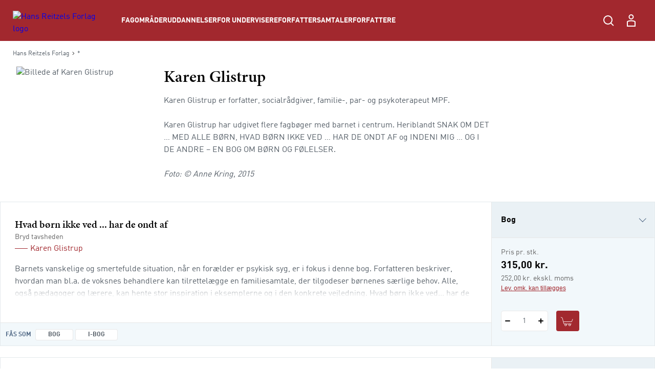

--- FILE ---
content_type: text/html; charset=utf-8
request_url: https://hansreitzel.dk/forfattere/karen-glistrup_0-120657
body_size: 78498
content:



<!DOCTYPE html>

<html lang="da">
<head>
    <meta charset="utf-8" />
    <meta name="viewport" content="width=device-width, initial-scale=1">

    <!-- Google Tag Manager -->
<script>
window._dataLayer = [];
Object.defineProperty(window, "dataLayer", {
    get: function() {
        if (typeof window.gtmListenerCallback === "function") {
            window.gtmListenerCallback();
        }
    return window._dataLayer;
    },
  set: function(a) {
    window._dataLayer = a;
  }
});
(function(w,d,s,l,i){w[l]=w[l]||[];w[l].push({'gtm.start':
new Date().getTime(),event:'gtm.js'});var f=d.getElementsByTagName(s)[0],
j=d.createElement(s),dl=l!='dataLayer'?'&l='+l:'';j.async=true;j.src=
'https://www.googletagmanager.com/gtm.js?id='+i+dl;f.parentNode.insertBefore(j,f);
})(window,document,'script','dataLayer','GTM-NH5V79F');</script>
<!-- End Google Tag Manager -->
    <script type="text/javascript" src="//web.telemetric.dk/t/c96d507e-c420-4af5-ac5b-8b6b54e3ed26/bm.js" async="async"></script>
    

    <script type="text/javascript">
        window.isPageEditor = false;
        window.siteName = 'hansreitzel';
    </script>

    <meta name="format-detection" content="telephone=no">

    

<title>Bøger af forfatter Karen Glistrup - Køb hos Hans Reitzels Forlag</title>

    <link rel="apple-touch-icon" sizes="57x57" href="/dist/assets/sites/hansreitzel/favicon/apple-touch-icon-57x57.png" />
    <link rel="apple-touch-icon" sizes="60x60" href="/dist/assets/sites/hansreitzel/favicon/apple-touch-icon-60x60.png" />
    <link rel="apple-touch-icon" sizes="72x72" href="/dist/assets/sites/hansreitzel/favicon/apple-touch-icon-72x72.png" />
    <link rel="apple-touch-icon" sizes="76x76" href="/dist/assets/sites/hansreitzel/favicon/apple-touch-icon-76x76.png" />
    <link rel="apple-touch-icon" sizes="114x114" href="/dist/assets/sites/hansreitzel/favicon/apple-touch-icon-114x114.png" />
    <link rel="apple-touch-icon" sizes="120x120" href="/dist/assets/sites/hansreitzel/favicon/apple-touch-icon-120x120.png" />
    <link rel="apple-touch-icon" sizes="144x144" href="/dist/assets/sites/hansreitzel/favicon/apple-touch-icon-144x144.png" />
    <link rel="apple-touch-icon" sizes="152x152" href="/dist/assets/sites/hansreitzel/favicon/apple-touch-icon-152x152.png" />
    <link rel="apple-touch-icon" sizes="180x180" href="/dist/assets/sites/hansreitzel/favicon/apple-touch-icon-180x180.png" />
    <link rel="icon" type="image/png" sizes="16x16" href="/dist/assets/sites/hansreitzel/favicon/favicon-16x16.png" />
    <link rel="icon" type="image/png" sizes="32x32" href="/dist/assets/sites/hansreitzel/favicon/favicon-32x32.png" />
    <link rel="icon" type="image/png" sizes="192x192" href="/dist/assets/sites/hansreitzel/favicon/android-chrome-192x192.png" />
    <link rel="manifest" href="/dist/assets/sites/hansreitzel/manifest.json" />
    <link rel="shortcut icon" href="/dist/assets/sites/hansreitzel/favicon/favicon.png" />
    <meta name="msapplication-TileImage" content="/dist/assets/sites/hansreitzel/favicon/mstile-144x144.png" />
    <meta name="msapplication-config" content="/dist/assets/sites/hansreitzel/favicon/browserconfig.xml" />

<meta name="msapplication-TileColor" content="#da532c">
<meta name="theme-color" content="#ffffff" />

<meta property="og:title" content="Bøger af forfatter Karen Glistrup - Køb hos Hans Reitzels Forlag" />
<meta property="og:description" content="Karen Glistrup er forfatter, socialrådgiver, familie-, par- og psykoterapeut MPF.

Karen Glistrup har udgivet flere fagbøger med barnet i centrum. Heriblandt SNAK OM DET &hellip; MED ALLE BØRN, HVAD BØRN IKKE VED &hellip; HAR DE ONDT AF og INDENI MIG &hellip; OG I DE ANDRE &ndash; EN BOG OM BØRN OG FØLELSER.

Foto: &copy; Anne Kring, 2015
" />
<meta property="og:url" content="https://hansreitzel.dk/forfattere/karen-glistrup_0-120657" />
<meta property="og:image" content="https://hansreitzel.dk/-/media/images/external.png?ei=http://ifilserver.gyldendal.dk/portraets/120657_b80b436c038c4a9f8d9d9ce4571141a1_500.jpg" />
<meta property="og:site_name" content="Hans-Reitzel" />
<meta property="og:type" content="website" />


<meta name="keywords" content="" />
<meta name="Description" property="og:description" content="Karen Glistrup er forfatter, socialrådgiver, familie-, par- og psykoterapeut MPF.

Karen Glistrup har udgivet flere fagbøger med barnet i centrum. Heriblandt SNAK OM DET &hellip; MED ALLE BØRN, HVAD BØRN IKKE VED &hellip; HAR DE ONDT AF og INDENI MIG &hellip; OG I DE ANDRE &ndash; EN BOG OM BØRN OG FØLELSER.

Foto: &copy; Anne Kring, 2015
" />
<meta name="apple-mobile-web-app-status-bar-style" content="black" />
<meta name="google-site-verification" content="tm3H4aSjCnEIKswIUHIyG-l8F-zd8NfGuB8AigwrT0g" />
<meta name="lang" content="da" />



    <link rel="canonical" href="https://hansreitzel.dk/forfattere/karen-glistrup_0-120657" />

<script type="application/ld+json">
{
	"@context": "http://schema.org",
	"@type": "BreadcrumbList",
	"itemListElement": [{
	"@type": "ListItem",
	"position": 1,
	"item":
	{
		"@id": "https://hansreitzel.dk/forfattere",
		"name": "Forfattere"
	}
},{
	"@type": "ListItem",
	"position": 2,
	"item":
	{
		"@id": "https://hansreitzel.dk/forfattere/karen-glistrup_0-120657",
		"name": "karen-glistrup_0-120657"
	}
}]
}
</script>
    <link rel="stylesheet" href="/dist/css/style.hansreitzel.css" />

<script src="https://use.typekit.net/ofj2etb.js"></script>
<script>try{Typekit.load({ async: true });}catch(e){}</script>
<link rel="stylesheet" type="text/css" href="/fonts/myfontDINfont/MyFontsWebfontsKit.css" />


    <!-- bundle:js -->
    <script defer src="/dist/js/bundle.js"></script>
    <!-- endinject -->

</head>
<body>
    <!-- Google Tag Manager (noscript) -->
<noscript><iframe src="https://www.googletagmanager.com/ns.html?id=GTM-NH5V79F"
height="0" width="0" style="display:none;visibility:hidden"></iframe></noscript>
<!-- End Google Tag Manager (noscript) -->
    <div id="react_0HNI5F5ELNQDB"></div><script type='application/json' data-react-setup>{"component":"ReactComponents.AppReduxInit","domId":"react_0HNI5F5ELNQDB","props":{"Basket":{"BasketPageUrl":null,"TotalItemCount":0,"Summation":null,"BasketItems":[],"Addresses":[],"ShippingAndHandling":null,"VATEnabled":false,"AllowDiscount":false,"CheckoutPageUrl":null,"LastModified":null,"Email":null,"InspectionCopyLabel":null,"FirstName":null,"LastName":null,"InvoiceEan":null,"RequisitionNumber":null,"CustomerReference":null,"SelectedPaymentType":null,"PromotionCode":null,"NewsletterSignup":false,"AcceptTerms":false,"IsGuestCheckout":false,"DiscountCodeTexts":null,"DiscountCodeValues":null,"BasketHeaderTrumpetText":null,"BasketHeaderText":null,"CheckoutButtonTopText":null,"ProductInfoColumnHeading":null,"ProductCountColumnHeading":null,"ProductPriceColumnHeading":null,"ProductPriceWithVATColumnHeading":null,"BasketNoticesList":null,"CheckoutButtonBottomText":null,"PublishedText":null,"ChoosenClassesText":null,"OutOfStockHeaderText":null,"CurrencyText":null,"LicensePeriodText":null,"EditLicenseText":null,"CounterUnit":null,"DescriptionText_EmptyBasket":null,"GoToBasketButtonText":null,"GoToCheckoutButtonText":null,"EmptyBasketText":null,"OrderId":0,"LicenseCountText":null,"EditLicenseCountText":null,"ContinueShoppingButtonText":null,"SearchPlaceholderText":null},"UserProfile":null,"Login":{"CreateLoginContent":{"CreateLinkLabel":"Opret profil","UniLoginPossible":false,"CreateProfileSeperatorText":"eller","InfoText":"\u003cstrong\u003eUNI•Login giver dig mulighed for:\u003c/strong\u003e\n\u003cul\u003e\n    \u003cli\u003eat bruge det samme login på tværs af portaler og materialer\u003c/li\u003e\n    \u003cli\u003eat få et samlet overblik over dine digitale materialer\u003c/li\u003e\n\u003c/ul\u003e"},"UniPromptContent":{"IntroText":"\u003cp\u003e\u003cstrong\u003eDu er logget ind med UNI-Login.\u003c/strong\u003e\u003c/p\u003e\n\u003cp\u003eNår du vil handle via vores webshop, skal du oprette en profil. Hvis du allerede har en profil kan du logge ind og forbinde den til din UNI-C profil.\u003c/p\u003e","CreateLoginText":"","CreateLoginButtonLabel":"Opret konto","CreateLoginUrl":"/profile/create-profile","SeteratorText":"eller","LoginText":"\u003cp\u003e\u003cstrong\u003eHar allerede en profil\u003c/strong\u003e\u003c/p\u003e\n\u003cp\u003eLog ind med din eksisterende profil. \u003c/p\u003e","LoginButtonLabel":"Log ind","UniLoggedInButtonText":"Log ind"},"LoginUrl":{"FullUrl":"https://loginconnector.gyldendal.dk/Navigator/Navigator?clientWebSite=GuPlatform_HR\u0026forceLogin=true\u0026clientWsSuccessUrl=https://hansreitzel.dk/auth/LoginSuccess?redirect=/forfattere/karen-glistrup_0-120657\u0026clientWsFailureUrl=https://hansreitzel.dk/auth/LoginFailure?redirect=/forfattere/karen-glistrup_0-120657\u0026loginFailed=true","Text":"Log ind","Url":"https://loginconnector.gyldendal.dk/Navigator/Navigator?clientWebSite=GuPlatform_HR"},"LogoutUrl":{"FullUrl":"https://loginconnector.gyldendal.dk/Navigator/Logout?clientWebSite=GuPlatform_HR\u0026logoutSuccessUrl=https://hansreitzel.dk/Auth/LogoutSuccess","Text":"Log ud","Url":"https://loginconnector.gyldendal.dk/Navigator/Logout?clientWebSite=GuPlatform_HR"},"CreateProfileUrl":{"Text":"Opret profil","Url":"/profile/create-profile"},"CreateProfileUniLoginUrl":{"Text":"Opret profil med UNI-Login","Url":"https://loginconnector.gyldendal.dk/Navigator/Navigator?clientWebSite=GuPlatform_HR\u0026forceLogin=true\u0026clientWsSuccessUrl=https://hansreitzel.dk/auth/LoginSuccess?redirect=/profile/create-profile\u0026clientWsFailureUrl=https://hansreitzel.dk/auth/LoginFailure?redirect=/profile/create-profile\u0026loginFailed=true\u0026providerName=UNIC"},"IsUniLoggedIn":false,"ProfileModal":{"TitleText":"TitleText","UnicTitle":"UnicTitle","NoUnicTitle":"NoUnicTitle","UnicButtonText":"UnicButtonText","UnicButtonLink":null,"NoUnicButtonText":"NoUnicButtonText","NoUnicButtonLink":null}},"AccountVerificationModalLabels":null}}</script> 
    <div id="react_0HNI5F5ELCQ8D"><a class="navigation-header__skip-link" href="#main-content">Spring til hovedindhold</a><header class="navigation-header"><nav role="navigation" aria-label="Hovedmenu" class="navigation-header__inner"><button aria-label="Åbn menu" aria-expanded="false" type="button" class="navigation-header__menu-button"><svg class="navigation-header__mobile-menu-button" width="23" height="18" viewBox="0 0 23 18" fill="none" xmlns="http://www.w3.org/2000/svg"><line x1="3" y1="1" x2="22" y2="1" stroke="currentColor" stroke-width="2" stroke-linecap="round"></line><line x1="3" y1="9" x2="22" y2="9" stroke="currentColor" stroke-width="2" stroke-linecap="round"></line><line x1="3" y1="17" x2="22" y2="17" stroke="currentColor" stroke-width="2" stroke-linecap="round"></line></svg></button><a href="/" class="navigation-header__logo"><img src="/-/media/images/logos/logo-hr-white(1).svg" alt="Hans Reitzels Forlag logo"/></a><ul class="navigation-header__items"><li class="navigation-header-item"><button class="navigation-header-item__button" type="button">Fagområder</button></li><li class="navigation-header-item"><button class="navigation-header-item__button" type="button">Uddannelser</button></li><li class="navigation-header-item"><button class="navigation-header-item__button" type="button">For undervisere</button></li><li class="navigation-header-item"><a href="/forfattersamtaler" class="navigation-header-item__link">Forfattersamtaler</a></li><li class="navigation-header-item"><a href="/forfattere" class="navigation-header-item__link">Forfattere</a></li></ul><div class="navigation-header__service-menu"><div class="navigation-header__service-menu__item" data-service-menu-search="true"><button type="button" aria-label="Åbn Søgning" aria-expanded="false" data-toggle-search="true" class="button-reset navigation-header__service-menu__button"><svg width="32" height="32" viewBox="0 0 32 32" fill="none" xmlns="http://www.w3.org/2000/svg" role="presentation"><circle cx="15" cy="15" r="8" stroke="currentColor" stroke-width="2"></circle><path d="M20.6602 20.8652L25.317 25.5221" stroke="currentColor" stroke-width="2" stroke-linecap="round"></path></svg></button></div></div><button aria-label="Gå tilbage" class="navigation-mobile__back-button" type="button"><svg width="9" height="14" viewBox="0 0 9 14" fill="none" xmlns="http://www.w3.org/2000/svg"><path d="M1.5006 0.999884L7.15746 6.65674L1.5006 12.3136" stroke="currentColor"></path></svg></button><div class="navigation-mobile"><span class="navigation-mobile__title">Menu</span><ul class="navigation-mobile__links"><li class="navigation-menu-item"><button class="navigation-menu-item__button" type="button"><span class="navigation-menu-item__label">Fagområder<svg width="9" height="14" viewBox="0 0 9 14" fill="none" xmlns="http://www.w3.org/2000/svg"><path d="M1.5006 0.999884L7.15746 6.65674L1.5006 12.3136" stroke="currentColor"></path></svg></span></button></li><li class="navigation-menu-item"><button class="navigation-menu-item__button" type="button"><span class="navigation-menu-item__label">Uddannelser<svg width="9" height="14" viewBox="0 0 9 14" fill="none" xmlns="http://www.w3.org/2000/svg"><path d="M1.5006 0.999884L7.15746 6.65674L1.5006 12.3136" stroke="currentColor"></path></svg></span></button></li><li class="navigation-menu-item"><button class="navigation-menu-item__button" type="button"><span class="navigation-menu-item__label">For undervisere<svg width="9" height="14" viewBox="0 0 9 14" fill="none" xmlns="http://www.w3.org/2000/svg"><path d="M1.5006 0.999884L7.15746 6.65674L1.5006 12.3136" stroke="currentColor"></path></svg></span></button></li><li class="navigation-menu-item"><a tabindex="-1" href="/forfattersamtaler" class="navigation-menu-item__link"><span class="navigation-menu-item__label">Forfattersamtaler</span></a></li><li class="navigation-menu-item"><a tabindex="-1" href="/forfattere" class="navigation-menu-item__link"><span class="navigation-menu-item__label">Forfattere</span></a></li></ul><hr/></div><div class="navigation-search"><div class="inline-search content-module"><div class="content-row"><div class="inline-search__input-wrapper"><svg width="32" height="32" viewBox="0 0 32 32" fill="none" xmlns="http://www.w3.org/2000/svg" role="presentation"><circle cx="15" cy="15" r="8" stroke="currentColor" stroke-width="2"></circle><path d="M20.6602 20.8652L25.317 25.5221" stroke="currentColor" stroke-width="2" stroke-linecap="round"></path></svg><label for="inline-search" class="sr-only">Søg</label><input type="search" id="inline-search" disabled="" class="inline-search__input" role="searchbox" placeholder=""/></div></div></div></div></nav></header></div><script type='application/json' data-react-setup>{"component":"ReactComponents.Navigation","domId":"react_0HNI5F5ELCQ8D","props":{"Logo":"/-/media/images/logos/logo-hr-white(1).svg","Menu":{"Id":"c18475b8-6955-4c40-8e41-c86334c4182c","Children":[{"Id":"31694456-c6f1-4dee-bb29-9cf31b26238c","Children":[{"Id":"8642d8c5-f6cc-4c2d-8de9-ed2fba8b27bc","Children":[{"Id":"2ad7655e-a0ad-4d9f-b653-63faa188313f","Children":[],"Label":"Dansk didaktik","Theme":"","Url":"/fag/dansk-sprog-og-retorik/dansk-didaktik","ShowInMenu":true,"ShowInBreadcrumbs":true,"IsDivider":false},{"Id":"3e2c925d-6cc0-4431-9445-5fcff6624d5d","Children":[],"Label":"Grammatik","Theme":"","Url":"/fag/dansk-sprog-og-retorik/grammatik","ShowInMenu":true,"ShowInBreadcrumbs":true,"IsDivider":false},{"Id":"ec17b593-4efd-4851-b9fe-e8104c9b9e07","Children":[],"Label":"Litteratur","Theme":"","Url":"/fag/dansk-sprog-og-retorik/litteratur","ShowInMenu":true,"ShowInBreadcrumbs":true,"IsDivider":false},{"Id":"091f97d7-a457-4cd2-bd0c-c1ed1b343dda","Children":[],"Label":"Læsning","Theme":"","Url":"/fag/dansk-sprog-og-retorik/laesning","ShowInMenu":true,"ShowInBreadcrumbs":true,"IsDivider":false},{"Id":"c9b3e5f0-9da6-40d2-ad8c-5bf6b9db80b8","Children":[],"Label":"Retorik","Theme":"","Url":"/fag/dansk-sprog-og-retorik/retorik","ShowInMenu":true,"ShowInBreadcrumbs":true,"IsDivider":false}],"Label":"Dansk, sprog og retorik","Theme":"","Url":"/fag/dansk-sprog-og-retorik","ShowInMenu":true,"ShowInBreadcrumbs":true,"IsDivider":false},{"Id":"98252789-9522-4aee-8aea-e8f264e66327","Children":[{"Id":"05da4407-a84a-42c3-aa07-f77865e39ddc","Children":[],"Label":"Antropologi og etnologi","Theme":"","Url":"/fag/humaniora/antropologi-og-etnologi","ShowInMenu":true,"ShowInBreadcrumbs":true,"IsDivider":false},{"Id":"722480de-c71a-4056-81ef-d2e6e4081444","Children":[],"Label":"Filosofi","Theme":"","Url":"/fag/humaniora/filosofi","ShowInMenu":true,"ShowInBreadcrumbs":true,"IsDivider":false},{"Id":"ff7232cd-db04-4e30-b875-afd582c1f9f6","Children":[],"Label":"Klassiske tekster","Theme":"","Url":"/fag/humaniora/klassiske-tekster","ShowInMenu":true,"ShowInBreadcrumbs":true,"IsDivider":false},{"Id":"24ed5f92-d3b9-4663-8b73-0fe19bab3a9b","Children":[],"Label":"Kulturstudier","Theme":"","Url":"/fag/humaniora/kulturstudier","ShowInMenu":true,"ShowInBreadcrumbs":true,"IsDivider":false}],"Label":"Humaniora","Theme":"","Url":"/fag/humaniora","ShowInMenu":true,"ShowInBreadcrumbs":true,"IsDivider":false},{"Id":"4d43461c-72c2-4d75-ba09-6de4e9c8faa7","Children":[{"Id":"839fe216-9e6e-4748-a5d8-fa9cd5b15d27","Children":[],"Label":"Erhvervsjura","Theme":"","Url":"/fag/jura/erhvervsjura","ShowInMenu":true,"ShowInBreadcrumbs":true,"IsDivider":false},{"Id":"a894d1bd-5b84-4818-ad69-e908f578efcb","Children":[],"Label":"Offentlig ret","Theme":"","Url":"/fag/jura/offentlig-ret","ShowInMenu":true,"ShowInBreadcrumbs":true,"IsDivider":false},{"Id":"d779af34-f5cc-4c1a-94d0-43c95a543c07","Children":[],"Label":"Retsfilosofi og retssociologi","Theme":"","Url":"/fag/jura/retsfilosofi-og-retssociologi","ShowInMenu":true,"ShowInBreadcrumbs":true,"IsDivider":false}],"Label":"Jura","Theme":"","Url":"/fag/jura","ShowInMenu":true,"ShowInBreadcrumbs":true,"IsDivider":false},{"Id":"05da27a3-bc79-46a3-8591-024b91e80aaa","Children":[{"Id":"b328ac98-db21-4b10-8c7f-b96f9e0ef2ff","Children":[],"Label":"Digital kommunikation","Theme":"","Url":"/fag/kommunikation/digital-kommunikation","ShowInMenu":true,"ShowInBreadcrumbs":true,"IsDivider":false},{"Id":"99483966-d1f1-4774-8273-ed15ff4cf3d4","Children":[],"Label":"Interview","Theme":"","Url":"/fag/kommunikation/interview","ShowInMenu":true,"ShowInBreadcrumbs":true,"IsDivider":false},{"Id":"f61afbb5-14b6-43b5-aab1-5f1bdd36ebc5","Children":[],"Label":"Kommunikationsteori","Theme":"","Url":"/fag/kommunikation/kommunikationsteori","ShowInMenu":true,"ShowInBreadcrumbs":true,"IsDivider":false},{"Id":"77991efb-16e2-4198-b993-2ab091e13df5","Children":[],"Label":"Markedsføring","Theme":"","Url":"/fag/kommunikation/markedsfoering","ShowInMenu":true,"ShowInBreadcrumbs":true,"IsDivider":false},{"Id":"b9119b10-1666-4646-91e5-cf9877743e48","Children":[],"Label":"Salg","Theme":"","Url":"/fag/kommunikation/salg","ShowInMenu":true,"ShowInBreadcrumbs":true,"IsDivider":false}],"Label":"Kommunikation","Theme":"","Url":"/fag/kommunikation","ShowInMenu":true,"ShowInBreadcrumbs":true,"IsDivider":false},{"Id":"3485cdce-0af3-4503-b1d4-b72ee4d0f2d5","Children":[{"Id":"de4c71cc-4b00-407a-ade4-9cf9cf3dbeca","Children":[],"Label":"Evaluering","Theme":"","Url":"/fag/metode-og-videnskabsteori/evaluering","ShowInMenu":true,"ShowInBreadcrumbs":true,"IsDivider":false},{"Id":"d67e20f0-cb8c-44a6-b8ac-72ea5fcf951d","Children":[],"Label":"Kvalitative metoder","Theme":"","Url":"/fag/metode-og-videnskabsteori/kvalitative-metoder","ShowInMenu":true,"ShowInBreadcrumbs":true,"IsDivider":false},{"Id":"08bcb766-61dd-4f16-b365-61371539ff8e","Children":[],"Label":"Statistik","Theme":"","Url":"/fag/metode-og-videnskabsteori/statistik","ShowInMenu":true,"ShowInBreadcrumbs":true,"IsDivider":false},{"Id":"612e718d-834b-4ea6-9f29-10f6fbb71cea","Children":[],"Label":"Videnskabsteori","Theme":"","Url":"/fag/metode-og-videnskabsteori/videnskabsteori","ShowInMenu":true,"ShowInBreadcrumbs":true,"IsDivider":false}],"Label":"Metode og videnskabsteori","Theme":"","Url":"/fag/metode-og-videnskabsteori","ShowInMenu":true,"ShowInBreadcrumbs":true,"IsDivider":false},{"Id":"abc7f1ee-a558-4d2b-ad92-84fa1afab4bc","Children":[{"Id":"5c895195-2437-4b78-88d4-796414b5d266","Children":[],"Label":"Coaching","Theme":"","Url":"/fag/organisation-og-ledelse/coaching","ShowInMenu":true,"ShowInBreadcrumbs":true,"IsDivider":false},{"Id":"85562d6c-bf84-454a-8611-ce7b672577fa","Children":[],"Label":"Forandringsledelse","Theme":"","Url":"/fag/organisation-og-ledelse/forandringsledelse","ShowInMenu":true,"ShowInBreadcrumbs":true,"IsDivider":false},{"Id":"3ae32eff-e6a8-4888-b8c0-9332b99f1429","Children":[],"Label":"Human resources","Theme":"","Url":"/fag/organisation-og-ledelse/human-resources","ShowInMenu":true,"ShowInBreadcrumbs":true,"IsDivider":false},{"Id":"f4be041d-2679-472f-9c88-5d120bdb70a6","Children":[],"Label":"Ledelse i praksis","Theme":"","Url":"/fag/organisation-og-ledelse/ledelse-i-praksis","ShowInMenu":true,"ShowInBreadcrumbs":true,"IsDivider":false},{"Id":"fd5a59c1-2e88-482a-828d-a3ecf27c2c79","Children":[],"Label":"Ledelsesteori","Theme":"","Url":"/fag/organisation-og-ledelse/ledelsesteori","ShowInMenu":true,"ShowInBreadcrumbs":true,"IsDivider":false},{"Id":"599bd88c-5fe5-4b76-a630-ceb3ffebde1f","Children":[],"Label":"Metode og videnskabsteori","Theme":"","Url":"/fag/organisation-og-ledelse/metode-og-videnskabsteori","ShowInMenu":true,"ShowInBreadcrumbs":true,"IsDivider":false},{"Id":"0860c9f5-d0a8-485a-8b20-11c10f6ebcca","Children":[],"Label":"Organisation i praksis","Theme":"","Url":"/fag/organisation-og-ledelse/organisation-i-praksis","ShowInMenu":true,"ShowInBreadcrumbs":true,"IsDivider":false},{"Id":"e9bac0b3-b9d6-4817-8361-7fb2dec7f2f9","Children":[],"Label":"Organisationspsykologi","Theme":"","Url":"/fag/organisation-og-ledelse/organisationspsykologi","ShowInMenu":true,"ShowInBreadcrumbs":true,"IsDivider":false},{"Id":"55e4aed7-5c24-4ffb-8170-b0d6246703fa","Children":[],"Label":"Organisationsteori","Theme":"","Url":"/fag/organisation-og-ledelse/organisationsteori","ShowInMenu":true,"ShowInBreadcrumbs":true,"IsDivider":false},{"Id":"e46e0ac5-5eb6-4a78-9b8e-4b85d1707b37","Children":[],"Label":"Projektledelse","Theme":"","Url":"/fag/organisation-og-ledelse/projektledelse","ShowInMenu":true,"ShowInBreadcrumbs":true,"IsDivider":false}],"Label":"Organisation og ledelse","Theme":"","Url":"/fag/organisation-og-ledelse","ShowInMenu":true,"ShowInBreadcrumbs":true,"IsDivider":false},{"Id":"0edad9dd-af86-4dd0-87d1-f75d975d7da3","Children":[{"Id":"9377f414-9b95-477f-8b9a-7fea99999cae","Children":[],"Label":"Dannelse","Theme":"","Url":"/fag/paedagogik/dannelse","ShowInMenu":true,"ShowInBreadcrumbs":true,"IsDivider":false},{"Id":"118c3e0f-252c-41ac-8f4a-4de164f86dcb","Children":[],"Label":"Didaktik","Theme":"","Url":"/fag/paedagogik/didaktik","ShowInMenu":true,"ShowInBreadcrumbs":true,"IsDivider":false},{"Id":"5e5b5b00-2ddd-4857-b2d0-8de54512ce78","Children":[],"Label":"Fagdidaktik","Theme":"","Url":"/fag/paedagogik/fagdidaktik","ShowInMenu":true,"ShowInBreadcrumbs":true,"IsDivider":false},{"Id":"1c00558d-c0d3-4203-94e2-54ce55ae9f47","Children":[],"Label":"Inklusion","Theme":"","Url":"/fag/paedagogik/inklusion","ShowInMenu":true,"ShowInBreadcrumbs":true,"IsDivider":false},{"Id":"580d461f-ba40-488c-82e4-0ab9edf574f3","Children":[],"Label":"Krop og bevægelse","Theme":"","Url":"/fag/paedagogik/krop-og-bevaegelse","ShowInMenu":true,"ShowInBreadcrumbs":true,"IsDivider":false},{"Id":"af368dfe-0daa-456f-a66d-52c6ef6ea293","Children":[],"Label":"Læring og udvikling","Theme":"","Url":"/fag/paedagogik/laering-og-udvikling","ShowInMenu":true,"ShowInBreadcrumbs":true,"IsDivider":false},{"Id":"ce401d65-56cc-4a92-be2b-321d37c2a5ef","Children":[],"Label":"Metode og videnskabsteori","Theme":"","Url":"/fag/paedagogik/metode-og-videnskabsteori","ShowInMenu":true,"ShowInBreadcrumbs":true,"IsDivider":false},{"Id":"24b0f4bd-0001-4e36-bd0e-c741f6194f95","Children":[],"Label":"Pædagogisk forskning","Theme":"","Url":"/fag/paedagogik/paedagogisk-forskning","ShowInMenu":true,"ShowInBreadcrumbs":true,"IsDivider":false},{"Id":"d4345fdf-c338-4a8b-85b0-b1a9e135afed","Children":[],"Label":"Pædagogisk metode","Theme":"","Url":"/fag/paedagogik/paedagogisk-metode","ShowInMenu":true,"ShowInBreadcrumbs":true,"IsDivider":false},{"Id":"94ea4698-5204-4f60-898a-0ed9e61ac662","Children":[],"Label":"Specialpædagogik","Theme":"","Url":"/fag/paedagogik/specialpaedagogik","ShowInMenu":true,"ShowInBreadcrumbs":true,"IsDivider":false}],"Label":"Pædagogik","Theme":"","Url":"/fag/paedagogik","ShowInMenu":true,"ShowInBreadcrumbs":true,"IsDivider":false},{"Id":"65c4d3f8-f729-4905-9028-dad9bfe9c1fd","Children":[{"Id":"439ad432-15fe-42f9-b2d3-5bb0612ef4c0","Children":[],"Label":"Almen psykologi","Theme":"","Url":"/fag/psykologi/almen-psykologi","ShowInMenu":true,"ShowInBreadcrumbs":true,"IsDivider":false},{"Id":"55d37b7a-4dce-466e-b34c-e54c2e22e691","Children":[],"Label":"Etik og lovgivning","Theme":"","Url":"/fag/psykologi/etik-og-lovgivning","ShowInMenu":true,"ShowInBreadcrumbs":true,"IsDivider":false},{"Id":"b70175aa-400d-479c-a5c6-da4c7334e249","Children":[],"Label":"Klinisk psykologi – børn og unge","Theme":"","Url":"/fag/psykologi/klinisk-psykologi-boern-og-unge","ShowInMenu":true,"ShowInBreadcrumbs":true,"IsDivider":false},{"Id":"eaf72454-c2b8-40ca-ac39-a9c9317ec9fc","Children":[],"Label":"Klinisk psykologi – voksne","Theme":"","Url":"/fag/psykologi/klinisk-psykologi-voksne","ShowInMenu":true,"ShowInBreadcrumbs":true,"IsDivider":false},{"Id":"080a2efa-d8f3-48da-9413-da5268a5655b","Children":[],"Label":"Kognition og neuropsykologi","Theme":"","Url":"/fag/psykologi/kognition-og-neuropsykologi","ShowInMenu":true,"ShowInBreadcrumbs":true,"IsDivider":false},{"Id":"5746a3d5-e408-4339-a579-061ffff07b30","Children":[],"Label":"Kognitiv terapi","Theme":"","Url":"/fag/psykologi/kognitiv-terapi","ShowInMenu":true,"ShowInBreadcrumbs":true,"IsDivider":false},{"Id":"714dd509-0aad-48d5-a9f8-c313a4f97ad2","Children":[{"Id":"8110d8b7-0006-4487-b78d-41c0922d66a0","Children":[],"Label":"Om mentalisering","Theme":"","Url":"/fag/psykologi/mentalisering/om-mentalisering","ShowInMenu":true,"ShowInBreadcrumbs":true,"IsDivider":false}],"Label":"Mentalisering","Theme":"","Url":"/fag/psykologi/mentalisering","ShowInMenu":true,"ShowInBreadcrumbs":true,"IsDivider":false},{"Id":"015f3a25-eb1e-4c6a-b39a-9d9fb9092542","Children":[],"Label":"Metode og videnskabsteori","Theme":"","Url":"/fag/psykologi/metode-og-videnskabsteori","ShowInMenu":true,"ShowInBreadcrumbs":true,"IsDivider":false},{"Id":"e9eddce7-929d-4bca-a5b4-16769aa9fa03","Children":[],"Label":"Mindfulness","Theme":"","Url":"/fag/psykologi/mindfulness","ShowInMenu":true,"ShowInBreadcrumbs":true,"IsDivider":false},{"Id":"a0352327-727d-4c8d-9704-cfa5b53503d8","Children":[{"Id":"d0249ed9-6dba-46ac-914f-36f6e6111976","Children":[],"Label":"Om neuroaffektiv udviklingspsykologi","Theme":"","Url":"/fag/psykologi/neuroaffektiv-udviklingspsykologi/om-neuroaffektiv-udviklingspsykologi","ShowInMenu":true,"ShowInBreadcrumbs":true,"IsDivider":false}],"Label":"Neuroaffektiv udviklingspsykologi","Theme":"","Url":"/fag/psykologi/neuroaffektiv-udviklingspsykologi","ShowInMenu":true,"ShowInBreadcrumbs":true,"IsDivider":false},{"Id":"3ed8905e-b372-4a95-9be8-1e4d0a779461","Children":[],"Label":"Pædagogisk psykologi","Theme":"","Url":"/fag/psykologi/paedagogisk-psykologi","ShowInMenu":true,"ShowInBreadcrumbs":true,"IsDivider":false},{"Id":"6943e079-0d75-4ecb-9245-a89001927e26","Children":[],"Label":"Personlighedspsykologi","Theme":"","Url":"/fag/psykologi/personlighedspsykologi","ShowInMenu":true,"ShowInBreadcrumbs":true,"IsDivider":false},{"Id":"498f301f-f14b-4e32-9675-77320158b3ce","Children":[],"Label":"Psykoterapi","Theme":"","Url":"/fag/psykologi/psykoterapi","ShowInMenu":true,"ShowInBreadcrumbs":true,"IsDivider":false},{"Id":"7a793f09-7151-44b1-a48d-2079d9796119","Children":[],"Label":"Samtale og supervision","Theme":"","Url":"/fag/psykologi/samtale-og-supervision","ShowInMenu":true,"ShowInBreadcrumbs":true,"IsDivider":false},{"Id":"376607db-fd69-4fd4-8ba3-539bd18cda84","Children":[],"Label":"Socialpsykologi","Theme":"","Url":"/fag/psykologi/socialpsykologi","ShowInMenu":true,"ShowInBreadcrumbs":true,"IsDivider":false},{"Id":"93645b53-32af-451c-8be9-ae6035b119fd","Children":[],"Label":"Udviklingspsykologi","Theme":"","Url":"/fag/psykologi/udviklingspsykologi","ShowInMenu":true,"ShowInBreadcrumbs":true,"IsDivider":false}],"Label":"Psykologi","Theme":"","Url":"/fag/psykologi","ShowInMenu":true,"ShowInBreadcrumbs":true,"IsDivider":false},{"Id":"7780ff66-36f2-4de8-9617-87ebe46e231d","Children":[{"Id":"ab326146-1dee-40fa-ae77-786498f997d0","Children":[],"Label":"Beskæftigelse","Theme":"","Url":"/fag/socialt-arbejde/beskaeftigelse","ShowInMenu":true,"ShowInBreadcrumbs":true,"IsDivider":false},{"Id":"057515ad-813e-4c3e-9b10-a5a8b694f4df","Children":[],"Label":"Børn og familie","Theme":"","Url":"/fag/socialt-arbejde/boern-og-familie","ShowInMenu":true,"ShowInBreadcrumbs":true,"IsDivider":false},{"Id":"8fa82a48-837d-42cb-b065-aab43467a4e7","Children":[],"Label":"Jura og forvaltning","Theme":"","Url":"/fag/socialt-arbejde/jura-og-forvaltning","ShowInMenu":true,"ShowInBreadcrumbs":true,"IsDivider":false},{"Id":"93dbbee6-49f2-49f2-8c77-95a303d0a808","Children":[],"Label":"Socialt udsatte","Theme":"","Url":"/fag/socialt-arbejde/socialt-udsatte","ShowInMenu":true,"ShowInBreadcrumbs":true,"IsDivider":false},{"Id":"eaf6c054-6c89-4af7-8cac-d705fa1fc8ea","Children":[],"Label":"Teori og metoder","Theme":"","Url":"/fag/socialt-arbejde/teori-og-metoder","ShowInMenu":true,"ShowInBreadcrumbs":true,"IsDivider":false}],"Label":"Socialt arbejde","Theme":"","Url":"/fag/socialt-arbejde","ShowInMenu":true,"ShowInBreadcrumbs":true,"IsDivider":false},{"Id":"abecfbea-bfda-4896-bf6c-e74808dda23c","Children":[{"Id":"98296a44-b79f-4607-8029-6e59b4fad1ec","Children":[],"Label":"Metoder og tilgange","Theme":"","Url":"/fag/sociologi/metoder-og-tilgange","ShowInMenu":true,"ShowInBreadcrumbs":true,"IsDivider":false},{"Id":"7388ff8a-a703-409a-a722-0e7fc42612bb","Children":[],"Label":"Sociologiske klassikere","Theme":"","Url":"/fag/sociologi/sociologiske-klassikere","ShowInMenu":true,"ShowInBreadcrumbs":true,"IsDivider":false},{"Id":"5438f67c-5c2a-4348-b754-d83b2329e1e5","Children":[],"Label":"Sociologisk teori","Theme":"","Url":"/fag/sociologi/sociologisk-teori","ShowInMenu":true,"ShowInBreadcrumbs":true,"IsDivider":false},{"Id":"024438cf-835a-4203-ac09-21db081f832c","Children":[],"Label":"Velfærd, samfund og politik","Theme":"","Url":"/fag/sociologi/velfaerd-samfund-og-politik","ShowInMenu":true,"ShowInBreadcrumbs":true,"IsDivider":false}],"Label":"Sociologi","Theme":"","Url":"/fag/sociologi","ShowInMenu":true,"ShowInBreadcrumbs":true,"IsDivider":false},{"Id":"5d6944a3-2aae-4983-9f8d-35013859c067","Children":[{"Id":"44c786ba-500e-4e59-9ce4-6e6ac18ddc86","Children":[],"Label":"Almen statskundskab","Theme":"","Url":"/fag/statskundskab/almen","ShowInMenu":true,"ShowInBreadcrumbs":true,"IsDivider":false},{"Id":"0c76c2a6-f06b-4979-9e08-87482ed16dac","Children":[],"Label":"International politik og EU","Theme":"","Url":"/fag/statskundskab/international-politik-og-eu","ShowInMenu":true,"ShowInBreadcrumbs":true,"IsDivider":false},{"Id":"fdf63e77-eb4b-40ed-8b0f-ed5c3948e85b","Children":[],"Label":"Metode og videnskabsteori","Theme":"","Url":"/fag/statskundskab/metode-og-videnskabsteori","ShowInMenu":true,"ShowInBreadcrumbs":true,"IsDivider":false},{"Id":"e79805e8-2324-44c8-ba1c-02c1424f4c3d","Children":[],"Label":"Offentlig forvaltning","Theme":"","Url":"/fag/statskundskab/offentlig-forvaltning","ShowInMenu":true,"ShowInBreadcrumbs":true,"IsDivider":false},{"Id":"c919c6ba-e406-4618-bdbd-eb50880cf364","Children":[],"Label":"Samfundsteori","Theme":"","Url":"/fag/statskundskab/samfundsteori","ShowInMenu":true,"ShowInBreadcrumbs":true,"IsDivider":false},{"Id":"40831b08-c0d0-4ec0-8440-1f4b2aef8dd4","Children":[],"Label":"Sociologi","Theme":"","Url":"/fag/statskundskab/sociologi","ShowInMenu":true,"ShowInBreadcrumbs":true,"IsDivider":false},{"Id":"3a867e7c-f5f4-4290-8752-ebf4ff4786c6","Children":[],"Label":"Velfærd","Theme":"","Url":"/fag/statskundskab/velfaerd","ShowInMenu":true,"ShowInBreadcrumbs":true,"IsDivider":false}],"Label":"Statskundskab","Theme":"","Url":"/fag/statskundskab","ShowInMenu":true,"ShowInBreadcrumbs":true,"IsDivider":false},{"Id":"d3b2b6cb-df23-4d7d-bda3-9a0f52b53293","Children":[{"Id":"4e0ae094-c2dd-4000-86eb-a41c8442ccd4","Children":[],"Label":"Afsætning","Theme":"","Url":"/fag/oekonomi/afsaetning","ShowInMenu":true,"ShowInBreadcrumbs":true,"IsDivider":false},{"Id":"24cec533-bf00-427e-a4ba-0bd5372cfca7","Children":[],"Label":"Erhvervsøkonomi","Theme":"","Url":"/fag/oekonomi/erhvervsoekonomi","ShowInMenu":true,"ShowInBreadcrumbs":true,"IsDivider":false},{"Id":"00f2052a-241c-4fcc-8e80-f46b50a1f93b","Children":[],"Label":"Matematik","Theme":"","Url":"/fag/oekonomi/matematik","ShowInMenu":true,"ShowInBreadcrumbs":true,"IsDivider":false},{"Id":"7a58b2b0-a1d5-4055-ae5f-c48bc143e70c","Children":[],"Label":"Metode og videnskabsteori","Theme":"","Url":"/fag/oekonomi/metode-og-videnskabsteori","ShowInMenu":true,"ShowInBreadcrumbs":true,"IsDivider":false},{"Id":"6ff824c8-e4ad-462f-8850-773096a7816b","Children":[],"Label":"Mikro- og makroøkonomi","Theme":"","Url":"/fag/oekonomi/mikro-og-makrooekonomi","ShowInMenu":true,"ShowInBreadcrumbs":true,"IsDivider":false},{"Id":"ae82006c-0746-4688-8897-ddd23dea5be1","Children":[],"Label":"Regnskab","Theme":"","Url":"/fag/oekonomi/regnskab","ShowInMenu":true,"ShowInBreadcrumbs":true,"IsDivider":false},{"Id":"5526ddf2-cf91-464d-a41c-fcae15a3d0b5","Children":[],"Label":"Rådgivning","Theme":"","Url":"/fag/oekonomi/raadgivning","ShowInMenu":true,"ShowInBreadcrumbs":true,"IsDivider":false},{"Id":"16656774-eb0d-4d97-b9f2-ecd877ab2779","Children":[],"Label":"Salg","Theme":"","Url":"/fag/oekonomi/salg","ShowInMenu":true,"ShowInBreadcrumbs":true,"IsDivider":false},{"Id":"a9ed643d-80e1-46e7-a416-de52bddf7dd9","Children":[],"Label":"Statistik","Theme":"","Url":"/fag/oekonomi/statistik","ShowInMenu":true,"ShowInBreadcrumbs":true,"IsDivider":false},{"Id":"87100e49-f28d-4597-b4e2-8da40c9c27a6","Children":[],"Label":"Supply chain management","Theme":"","Url":"/fag/oekonomi/supply-chain-management","ShowInMenu":true,"ShowInBreadcrumbs":true,"IsDivider":false},{"Id":"58725c5a-1c85-4082-8ffe-b24b4cff86ed","Children":[],"Label":"Økonomistyring","Theme":"","Url":"/fag/oekonomi/oekonomistyring","ShowInMenu":true,"ShowInBreadcrumbs":true,"IsDivider":false}],"Label":"Økonomi","Theme":"","Url":"/fag/oekonomi","ShowInMenu":true,"ShowInBreadcrumbs":true,"IsDivider":false}],"Label":"Fagområder","Theme":"","Url":"/fag","ShowInMenu":true,"ShowInBreadcrumbs":true,"IsDivider":false},{"Id":"375e5586-c8fb-4329-a77f-dc3597b2ba93","Children":[{"Id":"d8782c3a-b11f-4878-b237-7ffb9d969450","Children":[{"Id":"e8652915-3cc5-4cde-b48f-d479c35914d4","Children":[],"Label":"Akademiuddannelser, ledelse","Theme":"","Url":"/uddannelse/efter-og-videreuddannelse/akademiuddannelser-ledelse","ShowInMenu":true,"ShowInBreadcrumbs":true,"IsDivider":false},{"Id":"4e402836-55dd-465e-970b-6e77123d7018","Children":[],"Label":"Akademiuddannelser, merkantilt","Theme":"","Url":"/uddannelse/efter-og-videreuddannelse/akademiuddannelser-merkantilt","ShowInMenu":true,"ShowInBreadcrumbs":true,"IsDivider":false},{"Id":"77943134-c723-413e-8962-ea2ce7f96855","Children":[],"Label":"Diplomuddannelser, ledelse","Theme":"","Url":"/uddannelse/efter-og-videreuddannelse/diplomuddannelser-ledelse","ShowInMenu":true,"ShowInBreadcrumbs":true,"IsDivider":false},{"Id":"73e02f8a-c67b-4c67-90e7-4818a8ee1e52","Children":[],"Label":"Diplomuddannelser, pædagogik","Theme":"","Url":"/uddannelse/efter-og-videreuddannelse/diplomuddannelser-paedagogik","ShowInMenu":true,"ShowInBreadcrumbs":true,"IsDivider":false},{"Id":"b7df20f2-2a13-479c-a781-0e434eee9781","Children":[],"Label":"Diplomuddannelser, socialt arbejde","Theme":"","Url":"/uddannelse/efter-og-videreuddannelse/diplomuddannelser-socialt-arbejde","ShowInMenu":true,"ShowInBreadcrumbs":true,"IsDivider":false},{"Id":"2d103aac-a355-4c2d-86ac-f4bc8000f5d6","Children":[],"Label":"Efteruddannelser, psykologi og psykoterapi","Theme":"","Url":"/uddannelse/efter-og-videreuddannelse/efteruddannelser-psykologi-og-psykoterapi","ShowInMenu":true,"ShowInBreadcrumbs":true,"IsDivider":false}],"Label":"Efter- og videreuddannelse","Theme":"","Url":"/uddannelse/efter-og-videreuddannelse","ShowInMenu":true,"ShowInBreadcrumbs":true,"IsDivider":false},{"Id":"ff278daf-2f44-4b40-bf98-5a54d40c75d7","Children":[{"Id":"f588fae2-525e-444b-9ca1-9c9c606a4c62","Children":[],"Label":"Finansbachelor","Theme":"","Url":"/uddannelse/erhvervsakademi/finansbachelor","ShowInMenu":true,"ShowInBreadcrumbs":true,"IsDivider":false},{"Id":"b0432c28-e788-46d4-8221-6e7a572e87b2","Children":[],"Label":"Finansøkonom","Theme":"","Url":"/uddannelse/erhvervsakademi/finansoekonom","ShowInMenu":true,"ShowInBreadcrumbs":true,"IsDivider":false},{"Id":"67a07a9b-ab53-4241-addc-dc02d8163071","Children":[],"Label":"Markedsføringsøkonom","Theme":"","Url":"/uddannelse/erhvervsakademi/markedsfoeringsoekonom","ShowInMenu":true,"ShowInBreadcrumbs":true,"IsDivider":false},{"Id":"558c8ec6-adbe-4a5f-8b95-cb67b7e3cd8a","Children":[],"Label":"Serviceøkonom","Theme":"","Url":"/uddannelse/erhvervsakademi/serviceoekonom","ShowInMenu":true,"ShowInBreadcrumbs":true,"IsDivider":false},{"Id":"84512afe-b6d4-4c7a-b586-750d2f7b8c77","Children":[],"Label":"Sundhedsadministrativ koordinator","Theme":"","Url":"/uddannelse/erhvervsakademi/sundhedsadministrativ_koordinator","ShowInMenu":true,"ShowInBreadcrumbs":true,"IsDivider":false}],"Label":"Erhvervsakademi","Theme":"","Url":"/uddannelse/erhvervsakademi","ShowInMenu":true,"ShowInBreadcrumbs":true,"IsDivider":false},{"Id":"5dd90330-e087-459c-b3c0-7e920e3d007a","Children":[{"Id":"c6ca308f-13e2-4a8d-aaa3-94d77439aafd","Children":[],"Label":"Lærer","Theme":"","Url":"/uddannelse/professionshoejskole/laerer","ShowInMenu":true,"ShowInBreadcrumbs":true,"IsDivider":false},{"Id":"0f991102-28d8-4719-aefc-4a67673994ed","Children":[],"Label":"Pædagog","Theme":"","Url":"/uddannelse/professionshoejskole/paedagog","ShowInMenu":true,"ShowInBreadcrumbs":true,"IsDivider":false},{"Id":"b34b2b6a-cb78-487a-b964-75c96bf140ab","Children":[],"Label":"Socialrådgiver","Theme":"","Url":"/uddannelse/professionshoejskole/socialraadgiver","ShowInMenu":true,"ShowInBreadcrumbs":true,"IsDivider":false}],"Label":"Professionshøjskole","Theme":"","Url":"/uddannelse/professionshoejskole","ShowInMenu":true,"ShowInBreadcrumbs":true,"IsDivider":false},{"Id":"1ea2ff40-39f3-41d9-b578-7244731727e3","Children":[{"Id":"09e6a1a9-068a-4fbd-a3f9-e2f4204d7846","Children":[],"Label":"Jura","Theme":"","Url":"/uddannelse/universitet/jura","ShowInMenu":true,"ShowInBreadcrumbs":true,"IsDivider":false},{"Id":"acd7ad53-e2a2-4576-b0c7-5f210aae333c","Children":[],"Label":"Kommunikation","Theme":"","Url":"/uddannelse/universitet/kommunikation","ShowInMenu":true,"ShowInBreadcrumbs":true,"IsDivider":false},{"Id":"c8040a5f-5126-41f9-aa3f-7a9aea84803b","Children":[],"Label":"Organisation","Theme":"","Url":"/uddannelse/universitet/organisation","ShowInMenu":true,"ShowInBreadcrumbs":true,"IsDivider":false},{"Id":"d0bed76c-d215-43c3-8cc5-245dcdb1c7d7","Children":[],"Label":"Pædagogik","Theme":"","Url":"/uddannelse/universitet/paedagogik","ShowInMenu":true,"ShowInBreadcrumbs":true,"IsDivider":false},{"Id":"cb78ec25-f018-4f8c-b972-d018f5472046","Children":[],"Label":"Psykologi","Theme":"","Url":"/uddannelse/universitet/psykologi","ShowInMenu":true,"ShowInBreadcrumbs":true,"IsDivider":false},{"Id":"1522bb6f-6701-4bf2-81c2-1a0358354e23","Children":[],"Label":"Sociologi","Theme":"","Url":"/uddannelse/universitet/sociologi","ShowInMenu":true,"ShowInBreadcrumbs":true,"IsDivider":false},{"Id":"26efef2f-9eef-4bd8-b12e-d0a3ddd99b6e","Children":[],"Label":"Statskundskab","Theme":"","Url":"/uddannelse/universitet/statskundskab","ShowInMenu":true,"ShowInBreadcrumbs":true,"IsDivider":false},{"Id":"f47dc0c5-8dd4-4c09-8109-d8928fdc3f20","Children":[],"Label":"Økonomi","Theme":"","Url":"/uddannelse/universitet/oekonomi","ShowInMenu":true,"ShowInBreadcrumbs":true,"IsDivider":false}],"Label":"Universitet","Theme":"","Url":"/uddannelse/universitet","ShowInMenu":true,"ShowInBreadcrumbs":true,"IsDivider":false}],"Label":"Uddannelser","Theme":"","Url":"/uddannelse","ShowInMenu":true,"ShowInBreadcrumbs":true,"IsDivider":false},{"Id":"ce85c706-4589-4dcf-a37f-b642be93111e","Children":[{"Id":"5864fc79-ac8f-493e-8647-519976c2e985","Children":[],"Label":"Bestil pensumeksemplar","Theme":"","Url":"/undervisere/bestil-pensumeksemplar","ShowInMenu":true,"ShowInBreadcrumbs":true,"IsDivider":false},{"Id":"3368a33b-ccca-49d2-8622-77589452cdae","Children":[],"Label":"Supplerende materiale","Theme":"","Url":"/undervisere/supplerende-materiale","ShowInMenu":true,"ShowInBreadcrumbs":true,"IsDivider":false},{"Id":"2290dc18-1781-4b75-8122-36cc61264424","Children":[],"Label":"Hvad må du kopiere?","Theme":"","Url":"/undervisere/hvad-maa-du-kopiere","ShowInMenu":true,"ShowInBreadcrumbs":true,"IsDivider":false}],"Label":"For undervisere","Theme":"","Url":"/undervisere","ShowInMenu":true,"ShowInBreadcrumbs":true,"IsDivider":false},{"Id":"6b0e6f6b-b94f-460d-84a7-1c675c0a6323","Children":[],"Label":"Forfattersamtaler","Theme":"","Url":"/forfattersamtaler","ShowInMenu":true,"ShowInBreadcrumbs":true,"IsDivider":false},{"Id":"9bada73f-274a-462f-b907-7d62eb85d97c","Children":[],"Label":"Forfattere","Theme":"","Url":"/forfattere","ShowInMenu":true,"ShowInBreadcrumbs":false,"IsDivider":true}],"Label":null,"Theme":null,"Url":null,"ShowInMenu":false,"ShowInBreadcrumbs":false,"IsDivider":false},"ServiceMenu":null,"Search":{"Label":"Søg","Placeholder":""},"NavigationGlobalSites":null,"CreateProfileLabels":{"CreateProfileModalHeader":"","WithUnicLoginHeader":"","WithoutUnicLoginHeader":""},"SiteName":"hansreitzel"}}</script> 
    <div id="react_0HNI5F5ELNQDC"><nav aria-label="Breadcrumb" class="content-module breadcrumbs"><ol class="content-row breadcrumbs__list"><li class="breadcrumbs__item"><a class="breadcrumbs__link" href="/">Hans Reitzels Forlag</a></li><li class="breadcrumbs__item" aria-current="page"><svg width="5" height="7" viewBox="0 0 5 7" fill="none" xmlns="http://www.w3.org/2000/svg"><path d="M0.828427 0.41376L3.65685 3.24219L0.828427 6.07061" stroke="currentColor"></path></svg>*</li></ol></nav></div><script type='application/json' data-react-setup>{"component":"ReactComponents.Breadcrumbs","domId":"react_0HNI5F5ELNQDC","props":{"Children":[{"Children":[],"Label":"*","Url":"/forfattere/,-w-,"}],"Label":"Hans Reitzels Forlag","Url":"/"}}</script> 

    <div class="main-layout">
        <main role="main" id="main-content" class="main-content">
            
            <div id="react_0HNI5F5ELNQDD"><div class="author-details-container"><div class="author-details"><div class="author-details__image-container"><img src="https://hansreitzel.dk/-/media/images/external.png?ei=http://ifilserver.gyldendal.dk/portraets/120657_b80b436c038c4a9f8d9d9ce4571141a1_500.jpg" loading="lazy" alt="Billede af Karen Glistrup"/></div><div class="author-details__meta"><h1 class="author-details__meta__name">Karen Glistrup</h1><div class="author-details__meta__description"><p class="RAP">Karen Glistrup er forfatter, socialrådgiver, familie-, par- og psykoterapeut MPF.</p>

<p class="RAP">Karen Glistrup har udgivet flere fagbøger med barnet i centrum. Heriblandt SNAK OM DET &hellip; MED ALLE BØRN, HVAD BØRN IKKE VED &hellip; HAR DE ONDT AF og INDENI MIG &hellip; OG I DE ANDRE &ndash; EN BOG OM BØRN OG FØLELSER.</p>

<p class="RAP"><em class="RAP">Foto: &copy; Anne Kring, 2015</em></p>
</div></div></div></div></div><script type='application/json' data-react-setup>{"component":"ReactComponents.AuthorDetails","domId":"react_0HNI5F5ELNQDD","props":{"Id":"0-120657","AuthorName":"Karen Glistrup","AuthorLastName":"Glistrup","AuthorPictureUrl":"https://hansreitzel.dk/-/media/images/external.png?ei=http://ifilserver.gyldendal.dk/portraets/120657_b80b436c038c4a9f8d9d9ce4571141a1_500.jpg","AuthorDescription":"\u003cp class=\u0022RAP\u0022\u003eKaren Glistrup er forfatter, socialrådgiver, familie-, par- og psykoterapeut MPF.\u003c/p\u003e\r\n\r\n\u003cp class=\u0022RAP\u0022\u003eKaren Glistrup har udgivet flere fagbøger med barnet i centrum. Heriblandt SNAK OM DET \u0026hellip; MED ALLE BØRN, HVAD BØRN IKKE VED \u0026hellip; HAR DE ONDT AF og INDENI MIG \u0026hellip; OG I DE ANDRE \u0026ndash; EN BOG OM BØRN OG FØLELSER.\u003c/p\u003e\r\n\r\n\u003cp class=\u0022RAP\u0022\u003e\u003cem class=\u0022RAP\u0022\u003eFoto: \u0026copy; Anne Kring, 2015\u003c/em\u003e\u003c/p\u003e\r\n","AuthorDetailsPageLink":"https://hansreitzel.dk/forfattere/karen-glistrup_0-120657","CanonicalUrl":"https://hansreitzel.dk/forfattere/karen-glistrup_0-120657"}}</script><div id="react_0HNI5F5ELNQDE"></div><script type='application/json' data-react-setup>{"component":"ReactComponents.ProductList","domId":"react_0HNI5F5ELNQDE","props":{"Success":true,"ErrorCode":"0","ErrorMessage":"","ErrorMessageRaw":null,"Payload":{"ListUrl":"https://hansreitzel.dk/forfattere/karen-glistrup_0-120657","ItemId":"d754cb0f-1ce0-4dea-a931-be739a20d2b0","ContextId":"0-120657","InitialFilter":null,"FacetConfigurationId":"d754cb0f-1ce0-4dea-a931-be739a20d2b0","FacetGroups":[{"Id":"0fe1c179-c43c-4262-9824-0eaa4f8408b2","Label":"Områder","LabelRaw":"Områder","InitiallyShown":3,"InitiallyCollapsed":false,"ExpandLabel":"Se flere","ExpandLabelRaw":"Se flere","ShortenLabel":"Se færre","ShortenLabelRaw":"Se færre","Facets":[{"Id":"4f8aa22f-bf3c-48aa-807a-ccbc6e9792da","Label":"Fag","LabelRaw":"Fag","Active":false,"ResultCount":3,"Facets":[]},{"Id":"27b8afb5-eedf-42e3-9586-9b04c9d58c96","Label":"Uddannelse","LabelRaw":"Uddannelse","Active":false,"ResultCount":2,"Facets":[]}]},{"Id":"50d3d3b1-8c80-43f2-9815-2ced32be5ea3","Label":"Fag/uddannelse","LabelRaw":"Fag/uddannelse","InitiallyShown":3,"InitiallyCollapsed":false,"ExpandLabel":"Se flere","ExpandLabelRaw":"Se flere","ShortenLabel":"Se færre","ShortenLabelRaw":"Se færre","Facets":[{"Id":"4acb549d-32c3-4672-8143-5caba58b56b0","Label":"Efter- og videreuddannelse","LabelRaw":"Efter- og videreuddannelse","Active":false,"ResultCount":2,"Facets":[]},{"Id":"0c96e64c-2c4d-439a-8ddc-295651d9ed54","Label":"Psykologi","LabelRaw":"Psykologi","Active":false,"ResultCount":2,"Facets":[]},{"Id":"d5b2d14a-e216-4f0a-8356-00c3f43bc0b0","Label":"Socialt arbejde","LabelRaw":"Socialt arbejde","Active":false,"ResultCount":1,"Facets":[]}]},{"Id":"0c35d23e-22cb-4986-922b-e2a36dfa7818","Label":"Medietyper","LabelRaw":"Medietyper","InitiallyShown":3,"InitiallyCollapsed":false,"ExpandLabel":"Se flere","ExpandLabelRaw":"Se flere","ShortenLabel":"Se færre","ShortenLabelRaw":"Se færre","Facets":[{"Id":"9900964d-b5ac-46cb-b303-7efa61deec60","Label":"Bog","LabelRaw":"Bog","Active":false,"ResultCount":2,"Facets":[]},{"Id":"b3e68a7a-4c32-46e9-9e1e-951a9a8bd220","Label":"i-bog","LabelRaw":"i-bog","Active":false,"ResultCount":1,"Facets":[]}]},{"Id":"cdc0ac7e-535f-4e57-842b-f6c2ca548400","Label":"Emner","LabelRaw":"Emner","InitiallyShown":3,"InitiallyCollapsed":false,"ExpandLabel":"Se flere","ExpandLabelRaw":"Se flere","ShortenLabel":"Se færre","ShortenLabelRaw":"Se færre","Facets":[{"Id":"6e5576d4-d57a-4e33-bc97-8e51cfdbb3de","Label":"Efteruddannelser, psykologi og psykoterapi","LabelRaw":"Efteruddannelser, psykologi og psykoterapi","Active":false,"ResultCount":2,"Facets":[]},{"Id":"4a6cb52d-bd3d-4d46-a4bd-d529a897c8dd","Label":"Klinisk psykologi – børn og unge","LabelRaw":"Klinisk psykologi – børn og unge","Active":false,"ResultCount":2,"Facets":[]}]}],"Works":[{"Id":15679,"Title":"Hvad børn ikke ved ... har de ondt af","Description":null,"MediaTypes":["Bog","i-bog"],"Products":[{"Id":"9788741254425","Isbn13":"9788741254425","Title":"Hvad børn ikke ved ... har de ondt af","Subtitle":"Bryd tavsheden","Description":"Barnets vanskelige og smertefulde situation, når en forælder er psykisk syg, er i fokus i denne bog. Forfatteren beskriver, hvordan man bl.a. de voksnes behandlere kan tilrettelægge en familiesamtale, der tilgodeser børnenes særlige behov. Alle, også pædagoger og lærere, kan hente stor inspiration i eksemplerne og i den konkrete vejledning. Hvad børn ikke ved... har de ondt af","MediaType":"Bog","MediaTypeName":"Bog","MaterialType":"Hæftet","CoverImageUrl":"/-/media/images/external.png?ei=https://multimediaserver.gyldendal.dk/HansReitzelred/CoverFace/WH_Original/9788741254425","SeriesLinks":[],"InStock":true,"StockText":"","HideConfigurationDetails":false,"Edition":"3. udgave","PublishDate":"24. september 2014","CanBeBought":true,"InfoType":2,"EditorsListShortAbbreviation":"(red.)","AuthorsListShort":"\u003ca href=\u0027/forfattere/karen-glistrup_0-120657\u0027\u003eKaren Glistrup\u003c/a\u003e","AuthorsListLong":"\u003ca href=\u0027/forfattere/karen-glistrup_0-120657\u0027\u003eKaren Glistrup\u003c/a\u003e","EditorsListShort":null,"EditorsListLong":null,"ShowMoreContributors":false,"ProductPageLink":"https://hansreitzel.dk/forfattere/karen-glistrup_0-120657/hvad-born-ikke-ved-har-de-ondt-af-bog-15679-9788741254425","ReadMoreText":"Læs mere","ShowSimplePrice":true,"PrimaryPrice":"315,00 kr.","SecondaryPrice":"252,00 kr. ekskl. moms","DiscountedPrice":null,"PriceUnit":"Pris pr. stk.","UnitPriceNumber":315.0000,"PriceConfigurations":[{"IsInBasket":false,"ShouldLogin":false,"Selected":false,"IsBuyable":false,"BuyableNote":"Du skal være logget ind for at købe dette produkt","SalesFormCode":0,"AccessFormCode":0,"ConfigurationSummary":"Til få brugere (Pr. stk: 315,00 kr.)","ConfigurationSelect":"Beregn","LicenseType":0,"LicenseLabel":"Stk.","PeriodOptions":[{"UnitValue":0,"UnitTypeCode":0,"PrimaryUnitPrice":315.0000,"SecondaryUnitPrice":252.0000,"PriceText":"315,00 kr.","AccessPeriodText":"","AccessPeriodFullText":"","TotalPriceLabel":"","PeriodText":"","Selected":true}],"ClassOptions":{"Label":"Alle klasser","Options":[]},"ShowClassOptions":false,"LicenseText":"","AllowQuantity":true,"Quantity":1,"DiscountedPrice":null,"PrimaryPrice":null,"SecondaryPrice":null,"UnitPriceNumber":315.0000,"PrimaryPriceText":"I alt","SecondaryPriceText":"{0} kr. eks. moms","PriceTotalBasis":"","PriceTotalLabel":"","PriceBasisLabel":null,"PriceBasisText":null,"AccessLabel":"Adgang","AccessPeriodLabel":"Adgangsperiode","AccessRenewLabel":"Betaling","AccessText":"","AccessPeriodText":"","AccessRenewText":"","ChoosePeriodText":"Vælg periode","LicenseTypeText":"","PriceInfoLinkText":"","PriceExplanationLinkText":"Hvordan er min pris beregnet?","EditSelectedLevels":null,"PriceInfoContentText":"","ChooseSelectedLevelsText":"Vælg klasser","IsSchoolLicenseAndRelevantClasses":false}],"IsPhysical":true},{"Id":"9788741260952","Isbn13":"9788741260952","Title":"Hvad børn ikke ved ... har de ondt af (i-bog)","Subtitle":"Bryd tavsheden","Description":"Barnets vanskelige og smertefulde situation, når en forælder er psykisk syg, er i fokus i denne bog. Forfatteren beskriver, hvordan man bl.a. de voksnes behandlere kan tilrettelægge en familiesamtale, der tilgodeser børnenes særlige behov. Alle, også pædagoger og lærere, kan hente stor inspiration i eksemplerne og i den konkrete vejledning. Hvad børn ikke ved... har de ondt af","MediaType":"i-bog","MediaTypeName":"i-bog","MaterialType":"VG-Typo3","CoverImageUrl":"/-/media/images/external.png?ei=https://multimediaserver.gyldendal.dk/HansReitzelred/CoverFace/WH_Original/9788741260952","SeriesLinks":[],"InStock":false,"StockText":"","HideConfigurationDetails":false,"Edition":"3. udgave","PublishDate":"24. september 2014","CanBeBought":false,"InfoType":1,"EditorsListShortAbbreviation":"(red.)","AuthorsListShort":"\u003ca href=\u0027/forfattere/karen-glistrup_0-120657\u0027\u003eKaren Glistrup\u003c/a\u003e","AuthorsListLong":"\u003ca href=\u0027/forfattere/karen-glistrup_0-120657\u0027\u003eKaren Glistrup\u003c/a\u003e","EditorsListShort":null,"EditorsListLong":null,"ShowMoreContributors":false,"ProductPageLink":"https://hansreitzel.dk/forfattere/karen-glistrup_0-120657/hvad-born-ikke-ved-har-de-ondt-af-(i-bog)-i-bog-15679-9788741260952","ReadMoreText":"Læs mere","ShowSimplePrice":true,"PrimaryPrice":"148,50 kr.","SecondaryPrice":"118,80 kr. ekskl. moms","DiscountedPrice":null,"PriceUnit":"Pris pr. stk.","UnitPriceNumber":148.5000,"PriceConfigurations":[{"IsInBasket":false,"ShouldLogin":false,"Selected":false,"IsBuyable":false,"BuyableNote":"Du skal være logget ind for at købe dette produkt","SalesFormCode":1002,"AccessFormCode":1004,"ConfigurationSummary":"Til få brugere (Pr. stk: 148,50 kr.)","ConfigurationSelect":"Vælg","LicenseType":1004,"LicenseLabel":"Enkeltbrugerlicens","PeriodOptions":[{"UnitValue":4,"UnitTypeCode":1001,"PrimaryUnitPrice":148.5000,"SecondaryUnitPrice":118.8000,"PriceText":"148,50 kr.","AccessPeriodText":"4 års adgang","AccessPeriodFullText":"Udløber automatisk","TotalPriceLabel":"","PeriodText":"4 år","Selected":true}],"ClassOptions":{"Label":"Alle klasser","Options":[]},"ShowClassOptions":false,"LicenseText":"","AllowQuantity":true,"Quantity":1,"DiscountedPrice":null,"PrimaryPrice":null,"SecondaryPrice":null,"UnitPriceNumber":148.5000,"PrimaryPriceText":"I alt","SecondaryPriceText":"{0} kr. eks. moms","PriceTotalBasis":"","PriceTotalLabel":"","PriceBasisLabel":null,"PriceBasisText":null,"AccessLabel":"Adgang","AccessPeriodLabel":"Adgangsperiode","AccessRenewLabel":"Betaling","AccessText":"{0} brugere","AccessPeriodText":"4 års adgang","AccessRenewText":"Udløber automatisk","ChoosePeriodText":"Vælg periode","LicenseTypeText":"","PriceInfoLinkText":"Læs mere om enkeltbrugerlicens","PriceExplanationLinkText":"Hvordan er min pris beregnet?","EditSelectedLevels":null,"PriceInfoContentText":"\u003cul\u003e\n    \u003cli\u003ePeriode: 4 års adgang. Licensen udløber automatisk.\u003c/li\u003e\n    \u003cli\u003eStyklicensen giver adgang til det antal brugere, som du har købt til.\u003c/li\u003e\n    \u003cli\u003eDu skal have en profil på hansreitzel.dk for at købe et digitalt produkt.\u003c/li\u003e\n    \u003cli\u003eNår du køber en eller flere licenser, skal de aktiveres, før produktet kan tages i brug.\u003c/li\u003e\n    \u003cli\u003eDu vil ved køb modtage en e-mail, der guider dig igennem aktiveringen.\u003c/li\u003e\n\u003c/ul\u003e","ChooseSelectedLevelsText":"Vælg klasser","IsSchoolLicenseAndRelevantClasses":false}],"IsPhysical":false}]},{"Id":20023,"Title":"Fokus på relationer","Description":null,"MediaTypes":["Bog"],"Products":[{"Id":"9788741252155","Isbn13":"9788741252155","Title":"Fokus på relationer","Subtitle":"Psykiatri i praksis","Description":"Fokus på relationer handler om at arbejde med relationer i psykiatrien: At kunne skabe en kvalitativ god og respektfuld relation til den psykisk syge er helt afgørende for at skabe udvikling og forandring. Det har stor betydning for den psykisk syges recoveryproces at få hjælp til at kunne indgå i relationer til andre mennesker, i særdeleshed til det nære netværk af familie og venner.    ","MediaType":"Bog","MediaTypeName":"Bog","MaterialType":"Hæftet","CoverImageUrl":"/-/media/images/external.png?ei=https://multimediaserver.gyldendal.dk/HansReitzelred/CoverFace/WH_Original/9788741252155","SeriesLinks":[],"InStock":true,"StockText":"","HideConfigurationDetails":false,"Edition":"1. udgave","PublishDate":"28. maj 2009","CanBeBought":true,"InfoType":2,"EditorsListShortAbbreviation":"(red.)","AuthorsListShort":"\u003ca href=\u0027/forfattere/susanne-broeng_0-50582\u0027\u003eSusanne Broeng\u003c/a\u003e, \u003ca href=\u0027/forfattere/janne-thiel-doctor_0-50577\u0027\u003eJanne Thiel Doctor\u003c/a\u003e og \u003ca href=\u0027/forfattere/niels-elkjar-krog_0-50579\u0027\u003eNiels Elkjær Krog\u003c/a\u003e","AuthorsListLong":"\u003ca href=\u0027/forfattere/susanne-broeng_0-50582\u0027\u003eSusanne Broeng\u003c/a\u003e, \u003ca href=\u0027/forfattere/janne-thiel-doctor_0-50577\u0027\u003eJanne Thiel Doctor\u003c/a\u003e, \u003ca href=\u0027/forfattere/niels-elkjar-krog_0-50579\u0027\u003eNiels Elkjær Krog\u003c/a\u003e, \u003ca href=\u0027/forfattere/karen-glistrup_0-120657\u0027\u003eKaren Glistrup\u003c/a\u003e, \u003ca href=\u0027/forfattere/claus-haugaard-jacobsen_0-50581\u0027\u003eClaus Haugaard Jacobsen\u003c/a\u003e og \u003ca href=\u0027/forfattere/morten-kjolbye_0-44466\u0027\u003eMorten Kjølbye\u003c/a\u003e","EditorsListShort":"\u003ca href=\u0027/forfattere/susanne-broeng_0-50582\u0027\u003eSusanne Broeng\u003c/a\u003e","EditorsListLong":"\u003ca href=\u0027/forfattere/susanne-broeng_0-50582\u0027\u003eSusanne Broeng\u003c/a\u003e","ShowMoreContributors":true,"ProductPageLink":"https://hansreitzel.dk/forfattere/karen-glistrup_0-120657/fokus-pa-relationer-bog-20023-9788741252155","ReadMoreText":"Læs mere","ShowSimplePrice":true,"PrimaryPrice":"340,00 kr.","SecondaryPrice":"272,00 kr. ekskl. moms","DiscountedPrice":null,"PriceUnit":"Pris pr. stk.","UnitPriceNumber":340.0000,"PriceConfigurations":[{"IsInBasket":false,"ShouldLogin":false,"Selected":false,"IsBuyable":false,"BuyableNote":"Du skal være logget ind for at købe dette produkt","SalesFormCode":0,"AccessFormCode":0,"ConfigurationSummary":"Til få brugere (Pr. stk: 340,00 kr.)","ConfigurationSelect":"Beregn","LicenseType":0,"LicenseLabel":"Stk.","PeriodOptions":[{"UnitValue":0,"UnitTypeCode":0,"PrimaryUnitPrice":340.0000,"SecondaryUnitPrice":272.0000,"PriceText":"340,00 kr.","AccessPeriodText":"","AccessPeriodFullText":"","TotalPriceLabel":"","PeriodText":"","Selected":true}],"ClassOptions":{"Label":"Alle klasser","Options":[]},"ShowClassOptions":false,"LicenseText":"","AllowQuantity":true,"Quantity":1,"DiscountedPrice":null,"PrimaryPrice":null,"SecondaryPrice":null,"UnitPriceNumber":340.0000,"PrimaryPriceText":"I alt","SecondaryPriceText":"{0} kr. eks. moms","PriceTotalBasis":"","PriceTotalLabel":"","PriceBasisLabel":null,"PriceBasisText":null,"AccessLabel":"Adgang","AccessPeriodLabel":"Adgangsperiode","AccessRenewLabel":"Betaling","AccessText":"","AccessPeriodText":"","AccessRenewText":"","ChoosePeriodText":"Vælg periode","LicenseTypeText":"","PriceInfoLinkText":"","PriceExplanationLinkText":"Hvordan er min pris beregnet?","EditSelectedLevels":null,"PriceInfoContentText":"","ChooseSelectedLevelsText":"Vælg klasser","IsSchoolLicenseAndRelevantClasses":false}],"IsPhysical":true}]}],"TotalResults":2,"SortByHeadline":"Sorter efter","FilteringHeadline":"Filtrering","LoadMore":"Se flere","LoadMoreRaw":"Se flere","PrimaryPriceText":null,"SecondaryPriceText":null,"DiscountedPriceText":null,"NoResults":"Der er ingen værker der matcher din søgning.","ResetSearch":"Klik for at nulstille dit filter.","GenericSearchError":"Der opstod en ukendt fejl.","AddToCart":"Køb","MaterialsText":"materialer","ShowResultsButtonLabelText":"Vis resultater","ResetFilterButtonLabelText":"Nulstil filter","VariantsLabel":"Fås som","LoadingText":"Henter ny liste","EditorsListShortAbbreviation":"(red.)","OrderOptions":[{"Label":"","LabelRaw":"","OrderBy":"None","OrderDir":"None"}],"PageSize":3,"HideFilters":true,"HideSortFilters":true,"HideTotalCount":true,"OrderBy":"publishDate","OrderDir":"Desc","ProductDeliveryInfo":{"BodyText":"\u003cp\u003e\u003cspan style=\u0022color: #555e67;\u0022\u003eBestillingen pålægges et ekspeditionsgebyr på kr. 45 inklusiv moms. Ekspeditionsgebyret omfatter håndtering samt forsendelse af ordren. Hvis du bestiller for over kr. 1.500 inklusiv moms, opkræver vi ikke ekspeditionsgebyr.\u003cbr /\u003e\n\u003cbr /\u003e\n\u003c/span\u003e\u003c/p\u003e\n\u003cp\u003e\u003cstrong\u003e\u003cspan style=\u0022color: #555e67;\u0022\u003eBetaling:\u003c/span\u003e\u003c/strong\u003e\u003cspan style=\u0022color: #555e67;\u0022\u003e\u003cbr /\u003e\nVi modtager betaling med følgende kort: Dankort, VISA/Dankort, VISA, Diners eller Master-Card/Eurocard.\u003cbr /\u003e\nVed betaling med betalingskort sender vi følgesedlen sammen med de(n) bestilte vare(r), og fakturaen sender vi til din mail.\u003cbr /\u003e\nNår du betaler med kort, hæver vi først beløbet på din konto, når vi sender din vare fra vores lager.\u003cbr /\u003e\nØnsker du at betale via en faktura eller en EAN-faktura, kan du kontakte kundeservice på \u003c/span\u003e\u003ca href=\u0022mailto:hrf@hansreitzel.dk\u0022\u003e\u003cspan style=\u0022color: #a2282e;\u0022\u003ehrf@hansreitzel.dk\u003c/span\u003e\u003c/a\u003e\u003cspan style=\u0022color: #555e67;\u0022\u003e eller 33 75 55 60.\u003c/span\u003e\u003c/p\u003e\n\u003cp\u003e\u003cspan style=\u0022color: #555e67;\u0022\u003e \u003c/span\u003e\u003c/p\u003e\n\u003cp\u003e\u003cspan style=\u0022color: #555e67;\u0022\u003e\u003c/span\u003e\u003c/p\u003e\n\u003cp\u003e\u003cspan style=\u0022color: #555e67;\u0022\u003e\u003c/span\u003e\u003c/p\u003e\n\u003cp\u003e\u003cspan style=\u0022color: #555e67;\u0022\u003e\u003c/span\u003e\u003c/p\u003e\n\u003cp\u003e\u003cspan style=\u0022color: #555e67;\u0022\u003e\u003c/span\u003e\u003c/p\u003e\n\u003cp\u003e\u003cstrong\u003e\u003cspan style=\u0022color: #555e67;\u0022\u003eLeveringstid:\u003cbr /\u003e\n\u003c/span\u003e\u003c/strong\u003e\u003cspan style=\u0022color: #555e67;\u0022\u003eVi tilstræber at levere bestillinger så hurtigt som muligt, og normalt vil de være fremme 3-4 arbejdsdage efter, at ordren er modtaget.\u003cbr /\u003e\nOvenstående leveringstid er vejledende, og vi påtager os intet ansvar for eventuelle forsinkelser.\u003cbr /\u003e\nVi leverer ikke uden for Danmark på salg fra online-shoppen. Såfremt du ønsker levering uden for Danmark, herunder til Grønland og Færøerne, skal du kontakte os via e-mail på \u003c/span\u003e\u003ca href=\u0022mailto:hrf@hansreitzel.dk\u0022\u003e\u003cspan\u003ehrf@hansreitzel.dk\u003c/span\u003e\u003c/a\u003e\u003cspan style=\u0022color: #555e67;\u0022\u003e. \u003c/span\u003e\u003c/p\u003e","HeaderText":"Leveringsomkostninger kan tillægges:","LinkText":"Lev. omk. kan tillægges","LinkTextTotal":"Lev. omk. kan tillægges"}}}}</script>
        </main>
        
        <footer id="main-footer" role="contentinfo">
                            
<div class="main-footer__top">
    <div class="footer-top-logo">
        <svg>
            <use xlink:href="/dist/assets/svgsprite/icons.svg#gu-icon"></use>
        </svg>
    </div>
    <div class="footer-top-shape">
        <div class="footer-top-shape__inner">
            <svg>
                <use xlink:href="/dist/assets/svgsprite/icons.svg#shape-footer-arc"></use>
            </svg>
        </div>
    </div>
</div>

<nav aria-label="Footer" class="main-footer__inner">
    <div class="footer-widget">
        <div id="react_0HNI5F5ELCQ8J"><div><h2 class="footer-widget__header">Forlaget</h2><ul class="footer-widget__list"><li><a href="/om-forlaget/bogplus" class=" widget__list__link" >BogPlus</a></li><li><a href="/om-forlaget/forlagets-medarbejdere" class=" widget__list__link" >Forlagets medarbejdere</a></li><li><a href="/om-forlaget" class=" widget__list__link" >Om forlaget</a></li><li><a href="/om-forlaget/vil-du-vaere-forfatter" class=" widget__list__link" >Vil du v&#230;re forfatter?</a></li></ul></div></div><script type='application/json' data-react-setup>{"component":"ReactComponents.LinkListFooterModule","domId":"react_0HNI5F5ELCQ8J","props":{"Component":"LinkListFooterModule","Headline":"Forlaget","HeadlineRaw":"Forlaget","Links":[{"Link":"\u003ca href=\u0022/om-forlaget/bogplus\u0022 class=\u0022 widget__list__link\u0022 \u003eBogPlus\u003c/a\u003e"},{"Link":"\u003ca href=\u0022/om-forlaget/forlagets-medarbejdere\u0022 class=\u0022 widget__list__link\u0022 \u003eForlagets medarbejdere\u003c/a\u003e"},{"Link":"\u003ca href=\u0022/om-forlaget\u0022 class=\u0022 widget__list__link\u0022 \u003eOm forlaget\u003c/a\u003e"},{"Link":"\u003ca href=\u0022/om-forlaget/vil-du-vaere-forfatter\u0022 class=\u0022 widget__list__link\u0022 \u003eVil du v\u0026#230;re forfatter?\u003c/a\u003e"}]}}</script>
    </div>
    <div class="footer-widget">
        <div id="react_0HNI5F5ELCQ8K"><div><h2 class="footer-widget__header">Nyttige links</h2><ul class="footer-widget__list"><li><a href="/kundeservice/adgang-til-digitale-materialer" class=" widget__list__link" >Adgang til digitale materialer</a></li><li><a href="javascript:CookieConsent.renew();" class=" widget__list__link" >Cookieinformation</a></li><li><a href="/kundeservice/handelsbetingelser" class=" widget__list__link" >Handelsbetingelser</a></li><li><a href="/kundeservice/gdprrevisorerklaering" class=" widget__list__link" >GDPR revisorerkl&#230;ring</a></li><li><a href="/kundeservice/persondatapolitik" class=" widget__list__link" >Persondatapolitik</a></li><li><a href="https://hansreitzel.dk/Returner" class=" widget__list__link" >Retur</a></li><li><a href="/om-forlaget/royaltysite-hans-reitzels-forlag" class=" widget__list__link" >Royaltysite</a></li><li><a href="/landingpages/tilgaengelighed" class=" widget__list__link" >Tilg&#230;ngelighed p&#229; webshoppen</a></li></ul></div></div><script type='application/json' data-react-setup>{"component":"ReactComponents.LinkListFooterModule","domId":"react_0HNI5F5ELCQ8K","props":{"Component":"LinkListFooterModule","Headline":"Nyttige links","HeadlineRaw":"Nyttige links","Links":[{"Link":"\u003ca href=\u0022/kundeservice/adgang-til-digitale-materialer\u0022 class=\u0022 widget__list__link\u0022 \u003eAdgang til digitale materialer\u003c/a\u003e"},{"Link":"\u003ca href=\u0022javascript:CookieConsent.renew();\u0022 class=\u0022 widget__list__link\u0022 \u003eCookieinformation\u003c/a\u003e"},{"Link":"\u003ca href=\u0022/kundeservice/handelsbetingelser\u0022 class=\u0022 widget__list__link\u0022 \u003eHandelsbetingelser\u003c/a\u003e"},{"Link":"\u003ca href=\u0022/kundeservice/gdprrevisorerklaering\u0022 class=\u0022 widget__list__link\u0022 \u003eGDPR revisorerkl\u0026#230;ring\u003c/a\u003e"},{"Link":"\u003ca href=\u0022/kundeservice/persondatapolitik\u0022 class=\u0022 widget__list__link\u0022 \u003ePersondatapolitik\u003c/a\u003e"},{"Link":"\u003ca href=\u0022https://hansreitzel.dk/Returner\u0022 class=\u0022 widget__list__link\u0022 \u003eRetur\u003c/a\u003e"},{"Link":"\u003ca href=\u0022/om-forlaget/royaltysite-hans-reitzels-forlag\u0022 class=\u0022 widget__list__link\u0022 \u003eRoyaltysite\u003c/a\u003e"},{"Link":"\u003ca href=\u0022/landingpages/tilgaengelighed\u0022 class=\u0022 widget__list__link\u0022 \u003eTilg\u0026#230;ngelighed p\u0026#229; webshoppen\u003c/a\u003e"}]}}</script>
    </div>
    <div class="footer-widget">
        <div id="react_0HNI5F5ELCQ8L"><div><h2 class="footer-widget__header">Kontakt os</h2><ul class="footer-widget__list"><li><a href="/kundeservice" class=" widget__list__link" >Kundeservice</a></li><li><a href="/om-forlaget/presse" class=" widget__list__link" >Presse</a></li><li><a href="/kundeservice/teknisk-support" class=" widget__list__link" >Teknisk support</a></li></ul></div></div><script type='application/json' data-react-setup>{"component":"ReactComponents.LinkListFooterModule","domId":"react_0HNI5F5ELCQ8L","props":{"Component":"LinkListFooterModule","Headline":"Kontakt os","HeadlineRaw":"Kontakt os","Links":[{"Link":"\u003ca href=\u0022/kundeservice\u0022 class=\u0022 widget__list__link\u0022 \u003eKundeservice\u003c/a\u003e"},{"Link":"\u003ca href=\u0022/om-forlaget/presse\u0022 class=\u0022 widget__list__link\u0022 \u003ePresse\u003c/a\u003e"},{"Link":"\u003ca href=\u0022/kundeservice/teknisk-support\u0022 class=\u0022 widget__list__link\u0022 \u003eTeknisk support\u003c/a\u003e"}]}}</script>
    </div>
    <div class="footer-widget">
        <div id="react_0HNI5F5ELCQ8M"><div><h2 class="footer-widget__header">Gyldendal-gruppen</h2><ul class="footer-widget__list"><li><a href="https://www.alvilda.dk/" class=" widget__list__link" rel="noopener noreferrer" target="_blank" >Alvilda</a></li><li><a href="https://highlight.dk/" class=" widget__list__link" rel="noopener noreferrer" target="_blank" >highlight</a></li><li><a href="https://www.gyldendal.dk/" class=" widget__list__link" rel="noopener noreferrer" target="_blank" >Gyldendal</a></li><li><a href="https://gyldendal-elearning.dk/" class=" widget__list__link" rel="noopener noreferrer" target="_blank" >Gyldendal e-Learning</a></li><li><a href="https://gyldendal-uddannelse.dk/" class=" widget__list__link" rel="noopener noreferrer" target="_blank" >Gyldendal Uddannelse</a></li><li><a href="https://mentordanmark.dk/" class=" widget__list__link" rel="noopener noreferrer" target="_blank" >MentorDanmark</a></li><li><a href="https://munksgaard.dk/" class=" widget__list__link" rel="noopener noreferrer" target="_blank" >Munksgaard</a></li><li><a href="https://skoledu.dk/" class=" widget__list__link" rel="noopener noreferrer" target="_blank" >Skoledu</a></li><li><a href="https://strandbergpublishing.dk/" class=" widget__list__link" rel="noopener noreferrer" target="_blank" >Strandberg Publishing</a></li><li><a href="https://studybox.dk/" class=" widget__list__link" rel="noopener noreferrer" target="_blank" >Studybox</a></li><li><a href="https://www.systime.dk/" class=" widget__list__link" rel="noopener noreferrer" target="_blank" >Systime</a></li></ul></div></div><script type='application/json' data-react-setup>{"component":"ReactComponents.LinkListFooterModule","domId":"react_0HNI5F5ELCQ8M","props":{"Component":"LinkListFooterModule","Headline":"Gyldendal-gruppen","HeadlineRaw":"Gyldendal-gruppen","Links":[{"Link":"\u003ca href=\u0022https://www.alvilda.dk/\u0022 class=\u0022 widget__list__link\u0022 rel=\u0022noopener noreferrer\u0022 target=\u0022_blank\u0022 \u003eAlvilda\u003c/a\u003e"},{"Link":"\u003ca href=\u0022https://highlight.dk/\u0022 class=\u0022 widget__list__link\u0022 rel=\u0022noopener noreferrer\u0022 target=\u0022_blank\u0022 \u003ehighlight\u003c/a\u003e"},{"Link":"\u003ca href=\u0022https://www.gyldendal.dk/\u0022 class=\u0022 widget__list__link\u0022 rel=\u0022noopener noreferrer\u0022 target=\u0022_blank\u0022 \u003eGyldendal\u003c/a\u003e"},{"Link":"\u003ca href=\u0022https://gyldendal-elearning.dk/\u0022 class=\u0022 widget__list__link\u0022 rel=\u0022noopener noreferrer\u0022 target=\u0022_blank\u0022 \u003eGyldendal e-Learning\u003c/a\u003e"},{"Link":"\u003ca href=\u0022https://gyldendal-uddannelse.dk/\u0022 class=\u0022 widget__list__link\u0022 rel=\u0022noopener noreferrer\u0022 target=\u0022_blank\u0022 \u003eGyldendal Uddannelse\u003c/a\u003e"},{"Link":"\u003ca href=\u0022https://mentordanmark.dk/\u0022 class=\u0022 widget__list__link\u0022 rel=\u0022noopener noreferrer\u0022 target=\u0022_blank\u0022 \u003eMentorDanmark\u003c/a\u003e"},{"Link":"\u003ca href=\u0022https://munksgaard.dk/\u0022 class=\u0022 widget__list__link\u0022 rel=\u0022noopener noreferrer\u0022 target=\u0022_blank\u0022 \u003eMunksgaard\u003c/a\u003e"},{"Link":"\u003ca href=\u0022https://skoledu.dk/\u0022 class=\u0022 widget__list__link\u0022 rel=\u0022noopener noreferrer\u0022 target=\u0022_blank\u0022 \u003eSkoledu\u003c/a\u003e"},{"Link":"\u003ca href=\u0022https://strandbergpublishing.dk/\u0022 class=\u0022 widget__list__link\u0022 rel=\u0022noopener noreferrer\u0022 target=\u0022_blank\u0022 \u003eStrandberg Publishing\u003c/a\u003e"},{"Link":"\u003ca href=\u0022https://studybox.dk/\u0022 class=\u0022 widget__list__link\u0022 rel=\u0022noopener noreferrer\u0022 target=\u0022_blank\u0022 \u003eStudybox\u003c/a\u003e"},{"Link":"\u003ca href=\u0022https://www.systime.dk/\u0022 class=\u0022 widget__list__link\u0022 rel=\u0022noopener noreferrer\u0022 target=\u0022_blank\u0022 \u003eSystime\u003c/a\u003e"}]}}</script>
    </div>
    <div class="footer-widget">
        <div id="react_0HNI5F5ELCQ8N"><div><h2 class="footer-widget__header">Tilmeld dig vores nyhedsbrev</h2><p></p><p><a href="/nyhedsbrevstilmelding" >Nyhedsbrevstilmelding</a></p></div></div><script type='application/json' data-react-setup>{"component":"ReactComponents.TextFooterModule","domId":"react_0HNI5F5ELCQ8N","props":{"Component":"TextFooterModule","Headline":"Tilmeld dig vores nyhedsbrev","HeadlineRaw":"Tilmeld dig vores nyhedsbrev","Text":"","TextRaw":"","Link":"\u003ca href=\u0022/nyhedsbrevstilmelding\u0022 \u003eNyhedsbrevstilmelding\u003c/a\u003e"}}</script>
    </div>
</nav>

<div class="main-footer__contact">
<div class="main-footer__contact__inner">
    <div class="main-footer__contact__column">
                <a href="/nyhedsbrevstilmelding" target="">
                        <div class="footer__contact__item">
                            <div class="footer__contact__item__icon">
                                    <svg>
                                        <use xlink:href="/dist/assets/svgsprite/icons.svg#icon-newsletter"></use>
                                    </svg>
                            </div>
                            <div class="footer__contact__item__text">
                                <div class="footer__contact__item__header">Nyhedsbrev</div>
                                <div class="footer__contact__item__subtext">Tilmeld dig vores nyhedsbrev</div>
                            </div>
                        </div>
                </a>
    </div>
    <div class="main-footer__contact__column">
                <a href="https://www.google.com/maps/place/Klareboderne+5,+1115+K%C3%B8benhavn/@55.681245,12.5763962,17z/data=!3m1!4b1!4m5!3m4!1s0x4652531a09fcce41:0x60f6a8344e6c5150!8m2!3d55.681245!4d12.578585" target="_blank">
                        <div class="footer__contact__item">
                            <div class="footer__contact__item__icon">
                                    <svg>
                                        <use xlink:href="/dist/assets/svgsprite/icons.svg#icon-stroke-pin"></use>
                                    </svg>
                            </div>
                            <div class="footer__contact__item__text">
                                <div class="footer__contact__item__header">Klareboderne 3</div>
                                <div class="footer__contact__item__subtext">1115 København K</div>
                            </div>
                        </div>
                </a>
    </div>
    <div class="main-footer__contact__column">
                <a href="/kundeservice" target="">
                        <div class="footer__contact__item">
                            <div class="footer__contact__item__icon">
                                    <svg>
                                        <use xlink:href="/dist/assets/svgsprite/icons.svg#icon-stroke-phone"></use>
                                    </svg>
                            </div>
                            <div class="footer__contact__item__text">
                                <div class="footer__contact__item__header">33 75 55 60</div>
                                <div class="footer__contact__item__subtext">Se åbningstider i Kundeservice</div>
                            </div>
                        </div>
                </a>
    </div>
    <div class="main-footer__contact__column">
                <a href="mailto:hrf@hansreitzel.dk" target="">
                        <div class="footer__contact__item">
                            <div class="footer__contact__item__icon">
                                    <svg>
                                        <use xlink:href="/dist/assets/svgsprite/icons.svg#icon-stroke-mail"></use>
                                    </svg>
                            </div>
                            <div class="footer__contact__item__text">
                                <div class="footer__contact__item__header">Skriv til os</div>
                                <div class="footer__contact__item__subtext">og vi skriver til dig</div>
                            </div>
                        </div>
                </a>
    </div>
</div>
</div>
<div class="main-footer__blocklinks">
<div class="main-footer__blocklinks__inner">
    <a href="https://www.facebook.com/HansReitzelsForlag/" target="_blank" class="footer-blocklink "><span><svg><use xlink:href="/dist/assets/svgsprite/icons.svg#icon-shape-facebook"></use></svg>F&#248;lg Hans Reitzels Forlag p&#229; Facebook</span></a>

    <a href="https://www.linkedin.com/company/hans-reitzels-forlag/" target="_blank" class="footer-blocklink "><span><svg><use xlink:href="/dist/assets/svgsprite/icons.svg#icon-shape-linkedin"></use></svg>F&#248;lg Hans Reitzels Forlag p&#229; LinkedIn</span></a>

    
    
</div>
</div>


        </footer>
    </div>
    <div id="react_0HNI5F5ELNQDF"><div class="video-player-root"></div></div><script type='application/json' data-react-setup>{"component":"ReactComponents.VideoPlayer","domId":"react_0HNI5F5ELNQDF","props":{"TwentyThreeVideoDomain":"videomarketingplatform.co","TwentyThreeVideoPlayerId":""}}</script>
    <div id="react_0HNI5F5ELNQDG"><div class="overlay fade fade-exit-active"></div></div><script type='application/json' data-react-setup>{"component":"ReactComponents.Overlay","domId":"react_0HNI5F5ELNQDG","props":{}}</script>
    <div id="react_0HNI5F5ELNQDH"><div class="app-errors"></div></div><script type='application/json' data-react-setup>{"component":"ReactComponents.Errors","domId":"react_0HNI5F5ELNQDH","props":{}}</script>
    <div id="react_0HNI5F5ELNQDI"></div><script type='application/json' data-react-setup>{"component":"ReactComponents.ModalRichTextAlert","domId":"react_0HNI5F5ELNQDI","props":{"RichText":"","IsOpen":false}}</script> 


    
    <div id="portal"></div>
</body>

</html>

--- FILE ---
content_type: text/css
request_url: https://hansreitzel.dk/fonts/myfontDINfont/MyFontsWebfontsKit.css
body_size: 1505
content:
/**
 * @license
 * MyFonts Webfont Build ID 3304691, 2016-11-07T07:04:22-0500
 *
 * The fonts listed in this notice are subject to the End User License
 * Agreement(s) entered into by the website owner. All other parties are
 * explicitly restricted from using the Licensed Webfonts(s).
 *
 * You may obtain a valid license at the URLs below.
 *
 * Webfont: FF DIN Web Pro Bold by FontFont
 * URL: http://www.myfonts.com/fonts/fontfont/ff-din/pro-bold/
 *
 * Webfont: FF DIN Web Pro by FontFont
 * URL: http://www.myfonts.com/fonts/fontfont/ff-din/pro-regular/
 *
 *
 * License: http://www.myfonts.com/viewlicense?type=web&buildid=3304691
 * Licensed pageviews: 500,000
 * Webfonts copyright: 2009 Albert-Jan Pool published by FSI FontShop International GmbH
 *
 * © 2016 MyFonts Inc
*/


/* @import must be at top of file, otherwise CSS will not work */
@import url("//hello.myfonts.net/count/326cf3");


@font-face {font-family: 'FFDINWebPro';src: url('webfonts/326CF3_0_0.eot');src: url('webfonts/326CF3_0_0.eot?#iefix') format('embedded-opentype'),url('webfonts/326CF3_0_0.woff2') format('woff2'),url('webfonts/326CF3_0_0.woff') format('woff'),url('webfonts/326CF3_0_0.ttf') format('truetype'),url('webfonts/326CF3_0_0.svg#wf') format('svg'); font-weight: bold;}


@font-face {font-family: 'FFDINWebPro';src: url('webfonts/326CF3_1_0.eot');src: url('webfonts/326CF3_1_0.eot?#iefix') format('embedded-opentype'),url('webfonts/326CF3_1_0.woff2') format('woff2'),url('webfonts/326CF3_1_0.woff') format('woff'),url('webfonts/326CF3_1_0.ttf') format('truetype'),url('webfonts/326CF3_1_0.svg#wf') format('svg'); font-weight: normal;}


--- FILE ---
content_type: application/javascript
request_url: https://hansreitzel.dk/dist/js/5435.9ba0a06f72f6dae60599.js
body_size: 24097
content:
/*! For license information please see 5435.9ba0a06f72f6dae60599.js.LICENSE.txt */
"use strict";(window.webpackChunkgyldendal_uddannelse=window.webpackChunkgyldendal_uddannelse||[]).push([[5435],{35435:function(t,e,r){function i(t){if(void 0===t)throw new ReferenceError("this hasn't been initialised - super() hasn't been called");return t}function n(t,e){t.prototype=Object.create(e.prototype),t.prototype.constructor=t,t.__proto__=e}r.d(e,{p8:function(){return Ei}});var s,a,o,u,h,l,f,c,p,_,d,m,g,v,y,T,x,w,b,O,M,k,A,C,D,P,S,z,R={autoSleep:120,force3D:"auto",nullTargetWarn:1,units:{lineHeight:""}},F={duration:.5,overwrite:!1,delay:0},E=1e8,B=1e-8,I=2*Math.PI,L=I/4,Y=0,U=Math.sqrt,X=Math.cos,N=Math.sin,q=function(t){return"string"==typeof t},V=function(t){return"function"==typeof t},j=function(t){return"number"==typeof t},G=function(t){return void 0===t},W=function(t){return"object"==typeof t},Q=function(t){return!1!==t},H=function(){return"undefined"!=typeof window},Z=function(t){return V(t)||q(t)},$="function"==typeof ArrayBuffer&&ArrayBuffer.isView||function(){},J=Array.isArray,K=/(?:-?\.?\d|\.)+/gi,tt=/[-+=.]*\d+[.e\-+]*\d*[e\-+]*\d*/g,et=/[-+=.]*\d+[.e-]*\d*[a-z%]*/g,rt=/[-+=.]*\d+\.?\d*(?:e-|e\+)?\d*/gi,it=/[+-]=-?[.\d]+/,nt=/[^,'"\[\]\s]+/gi,st=/[\d.+\-=]+(?:e[-+]\d*)*/i,at={},ot={},ut=function(t){return(ot=Rt(t,at))&&Tr},ht=function(t,e){return console.warn("Invalid property",t,"set to",e,"Missing plugin? gsap.registerPlugin()")},lt=function(t,e){return!e&&console.warn(t)},ft=function(t,e){return t&&(at[t]=e)&&ot&&(ot[t]=e)||at},ct=function(){return 0},pt={},_t=[],dt={},mt={},gt={},vt=30,yt=[],Tt="",xt=function(t){var e,r,i=t[0];if(W(i)||V(i)||(t=[t]),!(e=(i._gsap||{}).harness)){for(r=yt.length;r--&&!yt[r].targetTest(i););e=yt[r]}for(r=t.length;r--;)t[r]&&(t[r]._gsap||(t[r]._gsap=new Ve(t[r],e)))||t.splice(r,1);return t},wt=function(t){return t._gsap||xt(he(t))[0]._gsap},bt=function(t,e,r){return(r=t[e])&&V(r)?t[e]():G(r)&&t.getAttribute&&t.getAttribute(e)||r},Ot=function(t,e){return(t=t.split(",")).forEach(e)||t},Mt=function(t){return Math.round(1e5*t)/1e5||0},kt=function(t){return Math.round(1e7*t)/1e7||0},At=function(t,e){for(var r=e.length,i=0;t.indexOf(e[i])<0&&++i<r;);return i<r},Ct=function(){var t,e,r=_t.length,i=_t.slice(0);for(dt={},_t.length=0,t=0;t<r;t++)(e=i[t])&&e._lazy&&(e.render(e._lazy[0],e._lazy[1],!0)._lazy=0)},Dt=function(t,e,r,i){_t.length&&Ct(),t.render(e,r,i),_t.length&&Ct()},Pt=function(t){var e=parseFloat(t);return(e||0===e)&&(t+"").match(nt).length<2?e:q(t)?t.trim():t},St=function(t){return t},zt=function(t,e){for(var r in e)r in t||(t[r]=e[r]);return t},Rt=function(t,e){for(var r in e)t[r]=e[r];return t},Ft=function t(e,r){for(var i in r)"__proto__"!==i&&"constructor"!==i&&"prototype"!==i&&(e[i]=W(r[i])?t(e[i]||(e[i]={}),r[i]):r[i]);return e},Et=function(t,e){var r,i={};for(r in t)r in e||(i[r]=t[r]);return i},Bt=function(t){var e,r=t.parent||a,i=t.keyframes?(e=J(t.keyframes),function(t,r){for(var i in r)i in t||"duration"===i&&e||"ease"===i||(t[i]=r[i])}):zt;if(Q(t.inherit))for(;r;)i(t,r.vars.defaults),r=r.parent||r._dp;return t},It=function(t,e,r,i){void 0===r&&(r="_first"),void 0===i&&(i="_last");var n=e._prev,s=e._next;n?n._next=s:t[r]===e&&(t[r]=s),s?s._prev=n:t[i]===e&&(t[i]=n),e._next=e._prev=e.parent=null},Lt=function(t,e){t.parent&&(!e||t.parent.autoRemoveChildren)&&t.parent.remove(t),t._act=0},Yt=function(t,e){if(t&&(!e||e._end>t._dur||e._start<0))for(var r=t;r;)r._dirty=1,r=r.parent;return t},Ut=function(t){for(var e=t.parent;e&&e.parent;)e._dirty=1,e.totalDuration(),e=e.parent;return t},Xt=function t(e){return!e||e._ts&&t(e.parent)},Nt=function(t){return t._repeat?qt(t._tTime,t=t.duration()+t._rDelay)*t:0},qt=function(t,e){var r=Math.floor(t/=e);return t&&r===t?r-1:r},Vt=function(t,e){return(t-e._start)*e._ts+(e._ts>=0?0:e._dirty?e.totalDuration():e._tDur)},jt=function(t){return t._end=kt(t._start+(t._tDur/Math.abs(t._ts||t._rts||B)||0))},Gt=function(t,e){var r=t._dp;return r&&r.smoothChildTiming&&t._ts&&(t._start=kt(r._time-(t._ts>0?e/t._ts:((t._dirty?t.totalDuration():t._tDur)-e)/-t._ts)),jt(t),r._dirty||Yt(r,t)),t},Wt=function(t,e){var r;if((e._time||e._initted&&!e._dur)&&(r=Vt(t.rawTime(),e),(!e._dur||se(0,e.totalDuration(),r)-e._tTime>B)&&e.render(r,!0)),Yt(t,e)._dp&&t._initted&&t._time>=t._dur&&t._ts){if(t._dur<t.duration())for(r=t;r._dp;)r.rawTime()>=0&&r.totalTime(r._tTime),r=r._dp;t._zTime=-1e-8}},Qt=function(t,e,r,i){return e.parent&&Lt(e),e._start=kt((j(r)?r:r||t!==a?re(t,r,e):t._time)+e._delay),e._end=kt(e._start+(e.totalDuration()/Math.abs(e.timeScale())||0)),function(t,e,r,i,n){void 0===r&&(r="_first"),void 0===i&&(i="_last");var s,a=t[i];if(n)for(s=e[n];a&&a[n]>s;)a=a._prev;a?(e._next=a._next,a._next=e):(e._next=t[r],t[r]=e),e._next?e._next._prev=e:t[i]=e,e._prev=a,e.parent=e._dp=t}(t,e,"_first","_last",t._sort?"_start":0),Jt(e)||(t._recent=e),i||Wt(t,e),t},Ht=function(t,e){return(at.ScrollTrigger||ht("scrollTrigger",e))&&at.ScrollTrigger.create(e,t)},Zt=function(t,e,r,i){return $e(t,e),t._initted?!r&&t._pt&&(t._dur&&!1!==t.vars.lazy||!t._dur&&t.vars.lazy)&&f!==Se.frame?(_t.push(t),t._lazy=[e,i],1):void 0:1},$t=function t(e){var r=e.parent;return r&&r._ts&&r._initted&&!r._lock&&(r.rawTime()<0||t(r))},Jt=function(t){var e=t.data;return"isFromStart"===e||"isStart"===e},Kt=function(t,e,r,i){var n=t._repeat,s=kt(e)||0,a=t._tTime/t._tDur;return a&&!i&&(t._time*=s/t._dur),t._dur=s,t._tDur=n?n<0?1e10:kt(s*(n+1)+t._rDelay*n):s,a>0&&!i?Gt(t,t._tTime=t._tDur*a):t.parent&&jt(t),r||Yt(t.parent,t),t},te=function(t){return t instanceof Ge?Yt(t):Kt(t,t._dur)},ee={_start:0,endTime:ct,totalDuration:ct},re=function t(e,r,i){var n,s,a,o=e.labels,u=e._recent||ee,h=e.duration()>=E?u.endTime(!1):e._dur;return q(r)&&(isNaN(r)||r in o)?(s=r.charAt(0),a="%"===r.substr(-1),n=r.indexOf("="),"<"===s||">"===s?(n>=0&&(r=r.replace(/=/,"")),("<"===s?u._start:u.endTime(u._repeat>=0))+(parseFloat(r.substr(1))||0)*(a?(n<0?u:i).totalDuration()/100:1)):n<0?(r in o||(o[r]=h),o[r]):(s=parseFloat(r.charAt(n-1)+r.substr(n+1)),a&&i&&(s=s/100*(J(i)?i[0]:i).totalDuration()),n>1?t(e,r.substr(0,n-1),i)+s:h+s)):null==r?h:+r},ie=function(t,e,r){var i,n,s=j(e[1]),a=(s?2:1)+(t<2?0:1),o=e[a];if(s&&(o.duration=e[1]),o.parent=r,t){for(i=o,n=r;n&&!("immediateRender"in i);)i=n.vars.defaults||{},n=Q(n.vars.inherit)&&n.parent;o.immediateRender=Q(i.immediateRender),t<2?o.runBackwards=1:o.startAt=e[a-1]}return new rr(e[0],o,e[a+1])},ne=function(t,e){return t||0===t?e(t):e},se=function(t,e,r){return r<t?t:r>e?e:r},ae=function(t,e){return q(t)&&(e=st.exec(t))?t.substr(e.index+e[0].length):""},oe=[].slice,ue=function(t,e){return t&&W(t)&&"length"in t&&(!e&&!t.length||t.length-1 in t&&W(t[0]))&&!t.nodeType&&t!==o},he=function(t,e,r){return!q(t)||r||!u&&ze()?J(t)?function(t,e,r){return void 0===r&&(r=[]),t.forEach((function(t){var i;return q(t)&&!e||ue(t,1)?(i=r).push.apply(i,he(t)):r.push(t)}))||r}(t,r):ue(t)?oe.call(t,0):t?[t]:[]:oe.call((e||h).querySelectorAll(t),0)},le=function(t){return t.sort((function(){return.5-Math.random()}))},fe=function(t){if(V(t))return t;var e=W(t)?t:{each:t},r=Ye(e.ease),i=e.from||0,n=parseFloat(e.base)||0,s={},a=i>0&&i<1,o=isNaN(i)||a,u=e.axis,h=i,l=i;return q(i)?h=l={center:.5,edges:.5,end:1}[i]||0:!a&&o&&(h=i[0],l=i[1]),function(t,a,f){var c,p,_,d,m,g,v,y,T,x=(f||e).length,w=s[x];if(!w){if(!(T="auto"===e.grid?0:(e.grid||[1,E])[1])){for(v=-E;v<(v=f[T++].getBoundingClientRect().left)&&T<x;);T--}for(w=s[x]=[],c=o?Math.min(T,x)*h-.5:i%T,p=T===E?0:o?x*l/T-.5:i/T|0,v=0,y=E,g=0;g<x;g++)_=g%T-c,d=p-(g/T|0),w[g]=m=u?Math.abs("y"===u?d:_):U(_*_+d*d),m>v&&(v=m),m<y&&(y=m);"random"===i&&le(w),w.max=v-y,w.min=y,w.v=x=(parseFloat(e.amount)||parseFloat(e.each)*(T>x?x-1:u?"y"===u?x/T:T:Math.max(T,x/T))||0)*("edges"===i?-1:1),w.b=x<0?n-x:n,w.u=ae(e.amount||e.each)||0,r=r&&x<0?Ie(r):r}return x=(w[t]-w.min)/w.max||0,kt(w.b+(r?r(x):x)*w.v)+w.u}},ce=function(t){var e=Math.pow(10,((t+"").split(".")[1]||"").length);return function(r){var i=Math.round(parseFloat(r)/t)*t*e;return(i-i%1)/e+(j(r)?0:ae(r))}},pe=function(t,e){var r,i,n=J(t);return!n&&W(t)&&(r=n=t.radius||E,t.values?(t=he(t.values),(i=!j(t[0]))&&(r*=r)):t=ce(t.increment)),ne(e,n?V(t)?function(e){return i=t(e),Math.abs(i-e)<=r?i:e}:function(e){for(var n,s,a=parseFloat(i?e.x:e),o=parseFloat(i?e.y:0),u=E,h=0,l=t.length;l--;)(n=i?(n=t[l].x-a)*n+(s=t[l].y-o)*s:Math.abs(t[l]-a))<u&&(u=n,h=l);return h=!r||u<=r?t[h]:e,i||h===e||j(e)?h:h+ae(e)}:ce(t))},_e=function(t,e,r,i){return ne(J(t)?!e:!0===r?!!(r=0):!i,(function(){return J(t)?t[~~(Math.random()*t.length)]:(r=r||1e-5)&&(i=r<1?Math.pow(10,(r+"").length-2):1)&&Math.floor(Math.round((t-r/2+Math.random()*(e-t+.99*r))/r)*r*i)/i}))},de=function(t,e,r){return ne(r,(function(r){return t[~~e(r)]}))},me=function(t){for(var e,r,i,n,s=0,a="";~(e=t.indexOf("random(",s));)i=t.indexOf(")",e),n="["===t.charAt(e+7),r=t.substr(e+7,i-e-7).match(n?nt:K),a+=t.substr(s,e-s)+_e(n?r:+r[0],n?0:+r[1],+r[2]||1e-5),s=i+1;return a+t.substr(s,t.length-s)},ge=function(t,e,r,i,n){var s=e-t,a=i-r;return ne(n,(function(e){return r+((e-t)/s*a||0)}))},ve=function(t,e,r){var i,n,s,a=t.labels,o=E;for(i in a)(n=a[i]-e)<0==!!r&&n&&o>(n=Math.abs(n))&&(s=i,o=n);return s},ye=function(t,e,r){var i,n,s=t.vars,a=s[e];if(a)return i=s[e+"Params"],n=s.callbackScope||t,r&&_t.length&&Ct(),i?a.apply(n,i):a.call(n)},Te=function(t){return Lt(t),t.scrollTrigger&&t.scrollTrigger.kill(!1),t.progress()<1&&ye(t,"onInterrupt"),t},xe=function(t){var e=(t=!t.name&&t.default||t).name,r=V(t),i=e&&!r&&t.init?function(){this._props=[]}:t,n={init:ct,render:fr,add:He,kill:pr,modifier:cr,rawVars:0},s={targetTest:0,get:0,getSetter:or,aliases:{},register:0};if(ze(),t!==i){if(mt[e])return;zt(i,zt(Et(t,n),s)),Rt(i.prototype,Rt(n,Et(t,s))),mt[i.prop=e]=i,t.targetTest&&(yt.push(i),pt[e]=1),e=("css"===e?"CSS":e.charAt(0).toUpperCase()+e.substr(1))+"Plugin"}ft(e,i),t.register&&t.register(Tr,i,mr)},we=255,be={aqua:[0,we,we],lime:[0,we,0],silver:[192,192,192],black:[0,0,0],maroon:[128,0,0],teal:[0,128,128],blue:[0,0,we],navy:[0,0,128],white:[we,we,we],olive:[128,128,0],yellow:[we,we,0],orange:[we,165,0],gray:[128,128,128],purple:[128,0,128],green:[0,128,0],red:[we,0,0],pink:[we,192,203],cyan:[0,we,we],transparent:[we,we,we,0]},Oe=function(t,e,r){return(6*(t+=t<0?1:t>1?-1:0)<1?e+(r-e)*t*6:t<.5?r:3*t<2?e+(r-e)*(2/3-t)*6:e)*we+.5|0},Me=function(t,e,r){var i,n,s,a,o,u,h,l,f,c,p=t?j(t)?[t>>16,t>>8&we,t&we]:0:be.black;if(!p){if(","===t.substr(-1)&&(t=t.substr(0,t.length-1)),be[t])p=be[t];else if("#"===t.charAt(0)){if(t.length<6&&(i=t.charAt(1),n=t.charAt(2),s=t.charAt(3),t="#"+i+i+n+n+s+s+(5===t.length?t.charAt(4)+t.charAt(4):"")),9===t.length)return[(p=parseInt(t.substr(1,6),16))>>16,p>>8&we,p&we,parseInt(t.substr(7),16)/255];p=[(t=parseInt(t.substr(1),16))>>16,t>>8&we,t&we]}else if("hsl"===t.substr(0,3))if(p=c=t.match(K),e){if(~t.indexOf("="))return p=t.match(tt),r&&p.length<4&&(p[3]=1),p}else a=+p[0]%360/360,o=+p[1]/100,i=2*(u=+p[2]/100)-(n=u<=.5?u*(o+1):u+o-u*o),p.length>3&&(p[3]*=1),p[0]=Oe(a+1/3,i,n),p[1]=Oe(a,i,n),p[2]=Oe(a-1/3,i,n);else p=t.match(K)||be.transparent;p=p.map(Number)}return e&&!c&&(i=p[0]/we,n=p[1]/we,s=p[2]/we,u=((h=Math.max(i,n,s))+(l=Math.min(i,n,s)))/2,h===l?a=o=0:(f=h-l,o=u>.5?f/(2-h-l):f/(h+l),a=h===i?(n-s)/f+(n<s?6:0):h===n?(s-i)/f+2:(i-n)/f+4,a*=60),p[0]=~~(a+.5),p[1]=~~(100*o+.5),p[2]=~~(100*u+.5)),r&&p.length<4&&(p[3]=1),p},ke=function(t){var e=[],r=[],i=-1;return t.split(Ce).forEach((function(t){var n=t.match(et)||[];e.push.apply(e,n),r.push(i+=n.length+1)})),e.c=r,e},Ae=function(t,e,r){var i,n,s,a,o="",u=(t+o).match(Ce),h=e?"hsla(":"rgba(",l=0;if(!u)return t;if(u=u.map((function(t){return(t=Me(t,e,1))&&h+(e?t[0]+","+t[1]+"%,"+t[2]+"%,"+t[3]:t.join(","))+")"})),r&&(s=ke(t),(i=r.c).join(o)!==s.c.join(o)))for(a=(n=t.replace(Ce,"1").split(et)).length-1;l<a;l++)o+=n[l]+(~i.indexOf(l)?u.shift()||h+"0,0,0,0)":(s.length?s:u.length?u:r).shift());if(!n)for(a=(n=t.split(Ce)).length-1;l<a;l++)o+=n[l]+u[l];return o+n[a]},Ce=function(){var t,e="(?:\\b(?:(?:rgb|rgba|hsl|hsla)\\(.+?\\))|\\B#(?:[0-9a-f]{3,4}){1,2}\\b";for(t in be)e+="|"+t+"\\b";return new RegExp(e+")","gi")}(),De=/hsl[a]?\(/,Pe=function(t){var e,r=t.join(" ");if(Ce.lastIndex=0,Ce.test(r))return e=De.test(r),t[1]=Ae(t[1],e),t[0]=Ae(t[0],e,ke(t[1])),!0},Se=(T=Date.now,x=500,w=33,b=T(),O=b,k=M=1e3/240,C=function t(e){var r,i,n,s,a=T()-O,o=!0===e;if(a>x&&(b+=a-w),((r=(n=(O+=a)-b)-k)>0||o)&&(s=++g.frame,v=n-1e3*g.time,g.time=n/=1e3,k+=r+(r>=M?4:M-r),i=1),o||(_=d(t)),i)for(y=0;y<A.length;y++)A[y](n,v,s,e)},g={time:0,frame:0,tick:function(){C(!0)},deltaRatio:function(t){return v/(1e3/(t||60))},wake:function(){l&&(!u&&H()&&(o=u=window,h=o.document||{},at.gsap=Tr,(o.gsapVersions||(o.gsapVersions=[])).push(Tr.version),ut(ot||o.GreenSockGlobals||!o.gsap&&o||{}),m=o.requestAnimationFrame),_&&g.sleep(),d=m||function(t){return setTimeout(t,k-1e3*g.time+1|0)},p=1,C(2))},sleep:function(){(m?o.cancelAnimationFrame:clearTimeout)(_),p=0,d=ct},lagSmoothing:function(t,e){x=t||1e8,w=Math.min(e,x,0)},fps:function(t){M=1e3/(t||240),k=1e3*g.time+M},add:function(t){A.indexOf(t)<0&&A.push(t),ze()},remove:function(t,e){~(e=A.indexOf(t))&&A.splice(e,1)&&y>=e&&y--},_listeners:A=[]}),ze=function(){return!p&&Se.wake()},Re={},Fe=/^[\d.\-M][\d.\-,\s]/,Ee=/["']/g,Be=function(t){for(var e,r,i,n={},s=t.substr(1,t.length-3).split(":"),a=s[0],o=1,u=s.length;o<u;o++)r=s[o],e=o!==u-1?r.lastIndexOf(","):r.length,i=r.substr(0,e),n[a]=isNaN(i)?i.replace(Ee,"").trim():+i,a=r.substr(e+1).trim();return n},Ie=function(t){return function(e){return 1-t(1-e)}},Le=function t(e,r){for(var i,n=e._first;n;)n instanceof Ge?t(n,r):!n.vars.yoyoEase||n._yoyo&&n._repeat||n._yoyo===r||(n.timeline?t(n.timeline,r):(i=n._ease,n._ease=n._yEase,n._yEase=i,n._yoyo=r)),n=n._next},Ye=function(t,e){return t&&(V(t)?t:Re[t]||function(t){var e,r,i,n,s=(t+"").split("("),a=Re[s[0]];return a&&s.length>1&&a.config?a.config.apply(null,~t.indexOf("{")?[Be(s[1])]:(e=t,r=e.indexOf("(")+1,i=e.indexOf(")"),n=e.indexOf("(",r),e.substring(r,~n&&n<i?e.indexOf(")",i+1):i)).split(",").map(Pt)):Re._CE&&Fe.test(t)?Re._CE("",t):a}(t))||e},Ue=function(t,e,r,i){void 0===r&&(r=function(t){return 1-e(1-t)}),void 0===i&&(i=function(t){return t<.5?e(2*t)/2:1-e(2*(1-t))/2});var n,s={easeIn:e,easeOut:r,easeInOut:i};return Ot(t,(function(t){for(var e in Re[t]=at[t]=s,Re[n=t.toLowerCase()]=r,s)Re[n+("easeIn"===e?".in":"easeOut"===e?".out":".inOut")]=Re[t+"."+e]=s[e]})),s},Xe=function(t){return function(e){return e<.5?(1-t(1-2*e))/2:.5+t(2*(e-.5))/2}},Ne=function t(e,r,i){var n=r>=1?r:1,s=(i||(e?.3:.45))/(r<1?r:1),a=s/I*(Math.asin(1/n)||0),o=function(t){return 1===t?1:n*Math.pow(2,-10*t)*N((t-a)*s)+1},u="out"===e?o:"in"===e?function(t){return 1-o(1-t)}:Xe(o);return s=I/s,u.config=function(r,i){return t(e,r,i)},u},qe=function t(e,r){void 0===r&&(r=1.70158);var i=function(t){return t?--t*t*((r+1)*t+r)+1:0},n="out"===e?i:"in"===e?function(t){return 1-i(1-t)}:Xe(i);return n.config=function(r){return t(e,r)},n};Ot("Linear,Quad,Cubic,Quart,Quint,Strong",(function(t,e){var r=e<5?e+1:e;Ue(t+",Power"+(r-1),e?function(t){return Math.pow(t,r)}:function(t){return t},(function(t){return 1-Math.pow(1-t,r)}),(function(t){return t<.5?Math.pow(2*t,r)/2:1-Math.pow(2*(1-t),r)/2}))})),Re.Linear.easeNone=Re.none=Re.Linear.easeIn,Ue("Elastic",Ne("in"),Ne("out"),Ne()),D=7.5625,S=1/(P=2.75),Ue("Bounce",(function(t){return 1-z(1-t)}),z=function(t){return t<S?D*t*t:t<.7272727272727273?D*Math.pow(t-1.5/P,2)+.75:t<.9090909090909092?D*(t-=2.25/P)*t+.9375:D*Math.pow(t-2.625/P,2)+.984375}),Ue("Expo",(function(t){return t?Math.pow(2,10*(t-1)):0})),Ue("Circ",(function(t){return-(U(1-t*t)-1)})),Ue("Sine",(function(t){return 1===t?1:1-X(t*L)})),Ue("Back",qe("in"),qe("out"),qe()),Re.SteppedEase=Re.steps=at.SteppedEase={config:function(t,e){void 0===t&&(t=1);var r=1/t,i=t+(e?0:1),n=e?1:0;return function(t){return((i*se(0,.99999999,t)|0)+n)*r}}},F.ease=Re["quad.out"],Ot("onComplete,onUpdate,onStart,onRepeat,onReverseComplete,onInterrupt",(function(t){return Tt+=t+","+t+"Params,"}));var Ve=function(t,e){this.id=Y++,t._gsap=this,this.target=t,this.harness=e,this.get=e?e.get:bt,this.set=e?e.getSetter:or},je=function(){function t(t){this.vars=t,this._delay=+t.delay||0,(this._repeat=t.repeat===1/0?-2:t.repeat||0)&&(this._rDelay=t.repeatDelay||0,this._yoyo=!!t.yoyo||!!t.yoyoEase),this._ts=1,Kt(this,+t.duration,1,1),this.data=t.data,p||Se.wake()}var e=t.prototype;return e.delay=function(t){return t||0===t?(this.parent&&this.parent.smoothChildTiming&&this.startTime(this._start+t-this._delay),this._delay=t,this):this._delay},e.duration=function(t){return arguments.length?this.totalDuration(this._repeat>0?t+(t+this._rDelay)*this._repeat:t):this.totalDuration()&&this._dur},e.totalDuration=function(t){return arguments.length?(this._dirty=0,Kt(this,this._repeat<0?t:(t-this._repeat*this._rDelay)/(this._repeat+1))):this._tDur},e.totalTime=function(t,e){if(ze(),!arguments.length)return this._tTime;var r=this._dp;if(r&&r.smoothChildTiming&&this._ts){for(Gt(this,t),!r._dp||r.parent||Wt(r,this);r&&r.parent;)r.parent._time!==r._start+(r._ts>=0?r._tTime/r._ts:(r.totalDuration()-r._tTime)/-r._ts)&&r.totalTime(r._tTime,!0),r=r.parent;!this.parent&&this._dp.autoRemoveChildren&&(this._ts>0&&t<this._tDur||this._ts<0&&t>0||!this._tDur&&!t)&&Qt(this._dp,this,this._start-this._delay)}return(this._tTime!==t||!this._dur&&!e||this._initted&&Math.abs(this._zTime)===B||!t&&!this._initted&&(this.add||this._ptLookup))&&(this._ts||(this._pTime=t),Dt(this,t,e)),this},e.time=function(t,e){return arguments.length?this.totalTime(Math.min(this.totalDuration(),t+Nt(this))%(this._dur+this._rDelay)||(t?this._dur:0),e):this._time},e.totalProgress=function(t,e){return arguments.length?this.totalTime(this.totalDuration()*t,e):this.totalDuration()?Math.min(1,this._tTime/this._tDur):this.ratio},e.progress=function(t,e){return arguments.length?this.totalTime(this.duration()*(!this._yoyo||1&this.iteration()?t:1-t)+Nt(this),e):this.duration()?Math.min(1,this._time/this._dur):this.ratio},e.iteration=function(t,e){var r=this.duration()+this._rDelay;return arguments.length?this.totalTime(this._time+(t-1)*r,e):this._repeat?qt(this._tTime,r)+1:1},e.timeScale=function(t){if(!arguments.length)return-1e-8===this._rts?0:this._rts;if(this._rts===t)return this;var e=this.parent&&this._ts?Vt(this.parent._time,this):this._tTime;return this._rts=+t||0,this._ts=this._ps||-1e-8===t?0:this._rts,Ut(this.totalTime(se(-this._delay,this._tDur,e),!0)),jt(this),this},e.paused=function(t){return arguments.length?(this._ps!==t&&(this._ps=t,t?(this._pTime=this._tTime||Math.max(-this._delay,this.rawTime()),this._ts=this._act=0):(ze(),this._ts=this._rts,this.totalTime(this.parent&&!this.parent.smoothChildTiming?this.rawTime():this._tTime||this._pTime,1===this.progress()&&Math.abs(this._zTime)!==B&&(this._tTime-=B)))),this):this._ps},e.startTime=function(t){if(arguments.length){this._start=t;var e=this.parent||this._dp;return e&&(e._sort||!this.parent)&&Qt(e,this,t-this._delay),this}return this._start},e.endTime=function(t){return this._start+(Q(t)?this.totalDuration():this.duration())/Math.abs(this._ts||1)},e.rawTime=function(t){var e=this.parent||this._dp;return e?t&&(!this._ts||this._repeat&&this._time&&this.totalProgress()<1)?this._tTime%(this._dur+this._rDelay):this._ts?Vt(e.rawTime(t),this):this._tTime:this._tTime},e.globalTime=function(t){for(var e=this,r=arguments.length?t:e.rawTime();e;)r=e._start+r/(e._ts||1),e=e._dp;return r},e.repeat=function(t){return arguments.length?(this._repeat=t===1/0?-2:t,te(this)):-2===this._repeat?1/0:this._repeat},e.repeatDelay=function(t){if(arguments.length){var e=this._time;return this._rDelay=t,te(this),e?this.time(e):this}return this._rDelay},e.yoyo=function(t){return arguments.length?(this._yoyo=t,this):this._yoyo},e.seek=function(t,e){return this.totalTime(re(this,t),Q(e))},e.restart=function(t,e){return this.play().totalTime(t?-this._delay:0,Q(e))},e.play=function(t,e){return null!=t&&this.seek(t,e),this.reversed(!1).paused(!1)},e.reverse=function(t,e){return null!=t&&this.seek(t||this.totalDuration(),e),this.reversed(!0).paused(!1)},e.pause=function(t,e){return null!=t&&this.seek(t,e),this.paused(!0)},e.resume=function(){return this.paused(!1)},e.reversed=function(t){return arguments.length?(!!t!==this.reversed()&&this.timeScale(-this._rts||(t?-1e-8:0)),this):this._rts<0},e.invalidate=function(){return this._initted=this._act=0,this._zTime=-1e-8,this},e.isActive=function(){var t,e=this.parent||this._dp,r=this._start;return!(e&&!(this._ts&&this._initted&&e.isActive()&&(t=e.rawTime(!0))>=r&&t<this.endTime(!0)-B))},e.eventCallback=function(t,e,r){var i=this.vars;return arguments.length>1?(e?(i[t]=e,r&&(i[t+"Params"]=r),"onUpdate"===t&&(this._onUpdate=e)):delete i[t],this):i[t]},e.then=function(t){var e=this;return new Promise((function(r){var i=V(t)?t:St,n=function(){var t=e.then;e.then=null,V(i)&&(i=i(e))&&(i.then||i===e)&&(e.then=t),r(i),e.then=t};e._initted&&1===e.totalProgress()&&e._ts>=0||!e._tTime&&e._ts<0?n():e._prom=n}))},e.kill=function(){Te(this)},t}();zt(je.prototype,{_time:0,_start:0,_end:0,_tTime:0,_tDur:0,_dirty:0,_repeat:0,_yoyo:!1,parent:null,_initted:!1,_rDelay:0,_ts:1,_dp:0,ratio:0,_zTime:-1e-8,_prom:0,_ps:!1,_rts:1});var Ge=function(t){function e(e,r){var n;return void 0===e&&(e={}),(n=t.call(this,e)||this).labels={},n.smoothChildTiming=!!e.smoothChildTiming,n.autoRemoveChildren=!!e.autoRemoveChildren,n._sort=Q(e.sortChildren),a&&Qt(e.parent||a,i(n),r),e.reversed&&n.reverse(),e.paused&&n.paused(!0),e.scrollTrigger&&Ht(i(n),e.scrollTrigger),n}n(e,t);var r=e.prototype;return r.to=function(t,e,r){return ie(0,arguments,this),this},r.from=function(t,e,r){return ie(1,arguments,this),this},r.fromTo=function(t,e,r,i){return ie(2,arguments,this),this},r.set=function(t,e,r){return e.duration=0,e.parent=this,Bt(e).repeatDelay||(e.repeat=0),e.immediateRender=!!e.immediateRender,new rr(t,e,re(this,r),1),this},r.call=function(t,e,r){return Qt(this,rr.delayedCall(0,t,e),r)},r.staggerTo=function(t,e,r,i,n,s,a){return r.duration=e,r.stagger=r.stagger||i,r.onComplete=s,r.onCompleteParams=a,r.parent=this,new rr(t,r,re(this,n)),this},r.staggerFrom=function(t,e,r,i,n,s,a){return r.runBackwards=1,Bt(r).immediateRender=Q(r.immediateRender),this.staggerTo(t,e,r,i,n,s,a)},r.staggerFromTo=function(t,e,r,i,n,s,a,o){return i.startAt=r,Bt(i).immediateRender=Q(i.immediateRender),this.staggerTo(t,e,i,n,s,a,o)},r.render=function(t,e,r){var i,n,s,o,u,h,l,f,c,p,_,d,m=this._time,g=this._dirty?this.totalDuration():this._tDur,v=this._dur,y=t<=0?0:kt(t),T=this._zTime<0!=t<0&&(this._initted||!v);if(this!==a&&y>g&&t>=0&&(y=g),y!==this._tTime||r||T){if(m!==this._time&&v&&(y+=this._time-m,t+=this._time-m),i=y,c=this._start,h=!(f=this._ts),T&&(v||(m=this._zTime),(t||!e)&&(this._zTime=t)),this._repeat){if(_=this._yoyo,u=v+this._rDelay,this._repeat<-1&&t<0)return this.totalTime(100*u+t,e,r);if(i=kt(y%u),y===g?(o=this._repeat,i=v):((o=~~(y/u))&&o===y/u&&(i=v,o--),i>v&&(i=v)),p=qt(this._tTime,u),!m&&this._tTime&&p!==o&&(p=o),_&&1&o&&(i=v-i,d=1),o!==p&&!this._lock){var x=_&&1&p,w=x===(_&&1&o);if(o<p&&(x=!x),m=x?0:v,this._lock=1,this.render(m||(d?0:kt(o*u)),e,!v)._lock=0,this._tTime=y,!e&&this.parent&&ye(this,"onRepeat"),this.vars.repeatRefresh&&!d&&(this.invalidate()._lock=1),m&&m!==this._time||h!==!this._ts||this.vars.onRepeat&&!this.parent&&!this._act)return this;if(v=this._dur,g=this._tDur,w&&(this._lock=2,m=x?v:-1e-4,this.render(m,!0),this.vars.repeatRefresh&&!d&&this.invalidate()),this._lock=0,!this._ts&&!h)return this;Le(this,d)}}if(this._hasPause&&!this._forcing&&this._lock<2&&(l=function(t,e,r){var i;if(r>e)for(i=t._first;i&&i._start<=r;){if("isPause"===i.data&&i._start>e)return i;i=i._next}else for(i=t._last;i&&i._start>=r;){if("isPause"===i.data&&i._start<e)return i;i=i._prev}}(this,kt(m),kt(i)),l&&(y-=i-(i=l._start))),this._tTime=y,this._time=i,this._act=!f,this._initted||(this._onUpdate=this.vars.onUpdate,this._initted=1,this._zTime=t,m=0),!m&&i&&!e&&(ye(this,"onStart"),this._tTime!==y))return this;if(i>=m&&t>=0)for(n=this._first;n;){if(s=n._next,(n._act||i>=n._start)&&n._ts&&l!==n){if(n.parent!==this)return this.render(t,e,r);if(n.render(n._ts>0?(i-n._start)*n._ts:(n._dirty?n.totalDuration():n._tDur)+(i-n._start)*n._ts,e,r),i!==this._time||!this._ts&&!h){l=0,s&&(y+=this._zTime=-1e-8);break}}n=s}else{n=this._last;for(var b=t<0?t:i;n;){if(s=n._prev,(n._act||b<=n._end)&&n._ts&&l!==n){if(n.parent!==this)return this.render(t,e,r);if(n.render(n._ts>0?(b-n._start)*n._ts:(n._dirty?n.totalDuration():n._tDur)+(b-n._start)*n._ts,e,r),i!==this._time||!this._ts&&!h){l=0,s&&(y+=this._zTime=b?-1e-8:B);break}}n=s}}if(l&&!e&&(this.pause(),l.render(i>=m?0:-1e-8)._zTime=i>=m?1:-1,this._ts))return this._start=c,jt(this),this.render(t,e,r);this._onUpdate&&!e&&ye(this,"onUpdate",!0),(y===g&&g>=this.totalDuration()||!y&&m)&&(c!==this._start&&Math.abs(f)===Math.abs(this._ts)||this._lock||((t||!v)&&(y===g&&this._ts>0||!y&&this._ts<0)&&Lt(this,1),e||t<0&&!m||!y&&!m&&g||(ye(this,y===g&&t>=0?"onComplete":"onReverseComplete",!0),this._prom&&!(y<g&&this.timeScale()>0)&&this._prom())))}return this},r.add=function(t,e){var r=this;if(j(e)||(e=re(this,e,t)),!(t instanceof je)){if(J(t))return t.forEach((function(t){return r.add(t,e)})),this;if(q(t))return this.addLabel(t,e);if(!V(t))return this;t=rr.delayedCall(0,t)}return this!==t?Qt(this,t,e):this},r.getChildren=function(t,e,r,i){void 0===t&&(t=!0),void 0===e&&(e=!0),void 0===r&&(r=!0),void 0===i&&(i=-E);for(var n=[],s=this._first;s;)s._start>=i&&(s instanceof rr?e&&n.push(s):(r&&n.push(s),t&&n.push.apply(n,s.getChildren(!0,e,r)))),s=s._next;return n},r.getById=function(t){for(var e=this.getChildren(1,1,1),r=e.length;r--;)if(e[r].vars.id===t)return e[r]},r.remove=function(t){return q(t)?this.removeLabel(t):V(t)?this.killTweensOf(t):(It(this,t),t===this._recent&&(this._recent=this._last),Yt(this))},r.totalTime=function(e,r){return arguments.length?(this._forcing=1,!this._dp&&this._ts&&(this._start=kt(Se.time-(this._ts>0?e/this._ts:(this.totalDuration()-e)/-this._ts))),t.prototype.totalTime.call(this,e,r),this._forcing=0,this):this._tTime},r.addLabel=function(t,e){return this.labels[t]=re(this,e),this},r.removeLabel=function(t){return delete this.labels[t],this},r.addPause=function(t,e,r){var i=rr.delayedCall(0,e||ct,r);return i.data="isPause",this._hasPause=1,Qt(this,i,re(this,t))},r.removePause=function(t){var e=this._first;for(t=re(this,t);e;)e._start===t&&"isPause"===e.data&&Lt(e),e=e._next},r.killTweensOf=function(t,e,r){for(var i=this.getTweensOf(t,r),n=i.length;n--;)We!==i[n]&&i[n].kill(t,e);return this},r.getTweensOf=function(t,e){for(var r,i=[],n=he(t),s=this._first,a=j(e);s;)s instanceof rr?At(s._targets,n)&&(a?(!We||s._initted&&s._ts)&&s.globalTime(0)<=e&&s.globalTime(s.totalDuration())>e:!e||s.isActive())&&i.push(s):(r=s.getTweensOf(n,e)).length&&i.push.apply(i,r),s=s._next;return i},r.tweenTo=function(t,e){e=e||{};var r,i=this,n=re(i,t),s=e,a=s.startAt,o=s.onStart,u=s.onStartParams,h=s.immediateRender,l=rr.to(i,zt({ease:e.ease||"none",lazy:!1,immediateRender:!1,time:n,overwrite:"auto",duration:e.duration||Math.abs((n-(a&&"time"in a?a.time:i._time))/i.timeScale())||B,onStart:function(){if(i.pause(),!r){var t=e.duration||Math.abs((n-(a&&"time"in a?a.time:i._time))/i.timeScale());l._dur!==t&&Kt(l,t,0,1).render(l._time,!0,!0),r=1}o&&o.apply(l,u||[])}},e));return h?l.render(0):l},r.tweenFromTo=function(t,e,r){return this.tweenTo(e,zt({startAt:{time:re(this,t)}},r))},r.recent=function(){return this._recent},r.nextLabel=function(t){return void 0===t&&(t=this._time),ve(this,re(this,t))},r.previousLabel=function(t){return void 0===t&&(t=this._time),ve(this,re(this,t),1)},r.currentLabel=function(t){return arguments.length?this.seek(t,!0):this.previousLabel(this._time+B)},r.shiftChildren=function(t,e,r){void 0===r&&(r=0);for(var i,n=this._first,s=this.labels;n;)n._start>=r&&(n._start+=t,n._end+=t),n=n._next;if(e)for(i in s)s[i]>=r&&(s[i]+=t);return Yt(this)},r.invalidate=function(){var e=this._first;for(this._lock=0;e;)e.invalidate(),e=e._next;return t.prototype.invalidate.call(this)},r.clear=function(t){void 0===t&&(t=!0);for(var e,r=this._first;r;)e=r._next,this.remove(r),r=e;return this._dp&&(this._time=this._tTime=this._pTime=0),t&&(this.labels={}),Yt(this)},r.totalDuration=function(t){var e,r,i,n=0,s=this,o=s._last,u=E;if(arguments.length)return s.timeScale((s._repeat<0?s.duration():s.totalDuration())/(s.reversed()?-t:t));if(s._dirty){for(i=s.parent;o;)e=o._prev,o._dirty&&o.totalDuration(),(r=o._start)>u&&s._sort&&o._ts&&!s._lock?(s._lock=1,Qt(s,o,r-o._delay,1)._lock=0):u=r,r<0&&o._ts&&(n-=r,(!i&&!s._dp||i&&i.smoothChildTiming)&&(s._start+=r/s._ts,s._time-=r,s._tTime-=r),s.shiftChildren(-r,!1,-Infinity),u=0),o._end>n&&o._ts&&(n=o._end),o=e;Kt(s,s===a&&s._time>n?s._time:n,1,1),s._dirty=0}return s._tDur},e.updateRoot=function(t){if(a._ts&&(Dt(a,Vt(t,a)),f=Se.frame),Se.frame>=vt){vt+=R.autoSleep||120;var e=a._first;if((!e||!e._ts)&&R.autoSleep&&Se._listeners.length<2){for(;e&&!e._ts;)e=e._next;e||Se.sleep()}}},e}(je);zt(Ge.prototype,{_lock:0,_hasPause:0,_forcing:0});var We,Qe=function(t,e,r,i,n,s,a){var o,u,h,l,f,c,p,_,d=new mr(this._pt,t,e,0,1,lr,null,n),m=0,g=0;for(d.b=r,d.e=i,r+="",(p=~(i+="").indexOf("random("))&&(i=me(i)),s&&(s(_=[r,i],t,e),r=_[0],i=_[1]),u=r.match(rt)||[];o=rt.exec(i);)l=o[0],f=i.substring(m,o.index),h?h=(h+1)%5:"rgba("===f.substr(-5)&&(h=1),l!==u[g++]&&(c=parseFloat(u[g-1])||0,d._pt={_next:d._pt,p:f||1===g?f:",",s:c,c:"="===l.charAt(1)?parseFloat(l.substr(2))*("-"===l.charAt(0)?-1:1):parseFloat(l)-c,m:h&&h<4?Math.round:0},m=rt.lastIndex);return d.c=m<i.length?i.substring(m,i.length):"",d.fp=a,(it.test(i)||p)&&(d.e=0),this._pt=d,d},He=function(t,e,r,i,n,s,a,o,u){V(i)&&(i=i(n||0,t,s));var h,l=t[e],f="get"!==r?r:V(l)?u?t[e.indexOf("set")||!V(t["get"+e.substr(3)])?e:"get"+e.substr(3)](u):t[e]():l,c=V(l)?u?sr:nr:ir;if(q(i)&&(~i.indexOf("random(")&&(i=me(i)),"="===i.charAt(1)&&((h=parseFloat(f)+parseFloat(i.substr(2))*("-"===i.charAt(0)?-1:1)+(ae(f)||0))||0===h)&&(i=h)),f!==i)return isNaN(f*i)||""===i?(!l&&!(e in t)&&ht(e,i),Qe.call(this,t,e,f,i,c,o||R.stringFilter,u)):(h=new mr(this._pt,t,e,+f||0,i-(f||0),"boolean"==typeof l?hr:ur,0,c),u&&(h.fp=u),a&&h.modifier(a,this,t),this._pt=h)},Ze=function(t,e,r,i,n,s){var a,o,u,h;if(mt[t]&&!1!==(a=new mt[t]).init(n,a.rawVars?e[t]:function(t,e,r,i,n){if(V(t)&&(t=Ke(t,n,e,r,i)),!W(t)||t.style&&t.nodeType||J(t)||$(t))return q(t)?Ke(t,n,e,r,i):t;var s,a={};for(s in t)a[s]=Ke(t[s],n,e,r,i);return a}(e[t],i,n,s,r),r,i,s)&&(r._pt=o=new mr(r._pt,n,t,0,1,a.render,a,0,a.priority),r!==c))for(u=r._ptLookup[r._targets.indexOf(n)],h=a._props.length;h--;)u[a._props[h]]=o;return a},$e=function t(e,r){var i,n,o,u,h,l,f,c,p,_,d,m,g,v=e.vars,y=v.ease,T=v.startAt,x=v.immediateRender,w=v.lazy,b=v.onUpdate,O=v.onUpdateParams,M=v.callbackScope,k=v.runBackwards,A=v.yoyoEase,C=v.keyframes,D=v.autoRevert,P=e._dur,S=e._startAt,z=e._targets,R=e.parent,I=R&&"nested"===R.data?R.parent._targets:z,L="auto"===e._overwrite&&!s,Y=e.timeline;if(Y&&(!C||!y)&&(y="none"),e._ease=Ye(y,F.ease),e._yEase=A?Ie(Ye(!0===A?y:A,F.ease)):0,A&&e._yoyo&&!e._repeat&&(A=e._yEase,e._yEase=e._ease,e._ease=A),e._from=!Y&&!!v.runBackwards,!Y||C&&!v.stagger){if(m=(c=z[0]?wt(z[0]).harness:0)&&v[c.prop],i=Et(v,pt),S&&Lt(S.render(-1,!0)),T)if(Lt(e._startAt=rr.set(z,zt({data:"isStart",overwrite:!1,parent:R,immediateRender:!0,lazy:Q(w),startAt:null,delay:0,onUpdate:b,onUpdateParams:O,callbackScope:M,stagger:0},T))),r<0&&!x&&!D&&e._startAt.render(-1,!0),x){if(r>0&&!D&&(e._startAt=0),P&&r<=0)return void(r&&(e._zTime=r))}else!1===D&&(e._startAt=0);else if(k&&P)if(S)!D&&(e._startAt=0);else if(r&&(x=!1),o=zt({overwrite:!1,data:"isFromStart",lazy:x&&Q(w),immediateRender:x,stagger:0,parent:R},i),m&&(o[c.prop]=m),Lt(e._startAt=rr.set(z,o)),r<0&&e._startAt.render(-1,!0),e._zTime=r,x){if(!r)return}else t(e._startAt,B);for(e._pt=0,w=P&&Q(w)||w&&!P,n=0;n<z.length;n++){if(f=(h=z[n])._gsap||xt(z)[n]._gsap,e._ptLookup[n]=_={},dt[f.id]&&_t.length&&Ct(),d=I===z?n:I.indexOf(h),c&&!1!==(p=new c).init(h,m||i,e,d,I)&&(e._pt=u=new mr(e._pt,h,p.name,0,1,p.render,p,0,p.priority),p._props.forEach((function(t){_[t]=u})),p.priority&&(l=1)),!c||m)for(o in i)mt[o]&&(p=Ze(o,i,e,d,h,I))?p.priority&&(l=1):_[o]=u=He.call(e,h,o,"get",i[o],d,I,0,v.stringFilter);e._op&&e._op[n]&&e.kill(h,e._op[n]),L&&e._pt&&(We=e,a.killTweensOf(h,_,e.globalTime(r)),g=!e.parent,We=0),e._pt&&w&&(dt[f.id]=1)}l&&dr(e),e._onInit&&e._onInit(e)}e._onUpdate=b,e._initted=(!e._op||e._pt)&&!g,C&&r<=0&&Y.render(E,!0,!0)},Je=function(t,e,r,i){var n,s,a=e.ease||i||"power1.inOut";if(J(e))s=r[t]||(r[t]=[]),e.forEach((function(t,r){return s.push({t:r/(e.length-1)*100,v:t,e:a})}));else for(n in e)s=r[n]||(r[n]=[]),"ease"===n||s.push({t:parseFloat(t),v:e[n],e:a})},Ke=function(t,e,r,i,n){return V(t)?t.call(e,r,i,n):q(t)&&~t.indexOf("random(")?me(t):t},tr=Tt+"repeat,repeatDelay,yoyo,repeatRefresh,yoyoEase",er={};Ot(tr+",id,stagger,delay,duration,paused,scrollTrigger",(function(t){return er[t]=1}));var rr=function(t){function e(e,r,n,o){var u;"number"==typeof r&&(n.duration=r,r=n,n=null);var h,l,f,c,p,_,d,m,g=(u=t.call(this,o?r:Bt(r))||this).vars,v=g.duration,y=g.delay,T=g.immediateRender,x=g.stagger,w=g.overwrite,b=g.keyframes,O=g.defaults,M=g.scrollTrigger,k=g.yoyoEase,A=r.parent||a,C=(J(e)||$(e)?j(e[0]):"length"in r)?[e]:he(e);if(u._targets=C.length?xt(C):lt("GSAP target "+e+" not found. https://greensock.com",!R.nullTargetWarn)||[],u._ptLookup=[],u._overwrite=w,b||x||Z(v)||Z(y)){if(r=u.vars,(h=u.timeline=new Ge({data:"nested",defaults:O||{}})).kill(),h.parent=h._dp=i(u),h._start=0,x||Z(v)||Z(y)){if(c=C.length,d=x&&fe(x),W(x))for(p in x)~tr.indexOf(p)&&(m||(m={}),m[p]=x[p]);for(l=0;l<c;l++)(f=Et(r,er)).stagger=0,k&&(f.yoyoEase=k),m&&Rt(f,m),_=C[l],f.duration=+Ke(v,i(u),l,_,C),f.delay=(+Ke(y,i(u),l,_,C)||0)-u._delay,!x&&1===c&&f.delay&&(u._delay=y=f.delay,u._start+=y,f.delay=0),h.to(_,f,d?d(l,_,C):0),h._ease=Re.none;h.duration()?v=y=0:u.timeline=0}else if(b){Bt(zt(h.vars.defaults,{ease:"none"})),h._ease=Ye(b.ease||r.ease||"none");var D,P,S,z=0;if(J(b))b.forEach((function(t){return h.to(C,t,">")}));else{for(p in f={},b)"ease"===p||"easeEach"===p||Je(p,b[p],f,b.easeEach);for(p in f)for(D=f[p].sort((function(t,e){return t.t-e.t})),z=0,l=0;l<D.length;l++)(S={ease:(P=D[l]).e,duration:(P.t-(l?D[l-1].t:0))/100*v})[p]=P.v,h.to(C,S,z),z+=S.duration;h.duration()<v&&h.to({},{duration:v-h.duration()})}}v||u.duration(v=h.duration())}else u.timeline=0;return!0!==w||s||(We=i(u),a.killTweensOf(C),We=0),Qt(A,i(u),n),r.reversed&&u.reverse(),r.paused&&u.paused(!0),(T||!v&&!b&&u._start===kt(A._time)&&Q(T)&&Xt(i(u))&&"nested"!==A.data)&&(u._tTime=-1e-8,u.render(Math.max(0,-y))),M&&Ht(i(u),M),u}n(e,t);var r=e.prototype;return r.render=function(t,e,r){var i,n,s,a,o,u,h,l,f,c=this._time,p=this._tDur,_=this._dur,d=t>p-B&&t>=0?p:t<B?0:t;if(_){if(d!==this._tTime||!t||r||!this._initted&&this._tTime||this._startAt&&this._zTime<0!=t<0){if(i=d,l=this.timeline,this._repeat){if(a=_+this._rDelay,this._repeat<-1&&t<0)return this.totalTime(100*a+t,e,r);if(i=kt(d%a),d===p?(s=this._repeat,i=_):((s=~~(d/a))&&s===d/a&&(i=_,s--),i>_&&(i=_)),(u=this._yoyo&&1&s)&&(f=this._yEase,i=_-i),o=qt(this._tTime,a),i===c&&!r&&this._initted)return this;s!==o&&(l&&this._yEase&&Le(l,u),!this.vars.repeatRefresh||u||this._lock||(this._lock=r=1,this.render(kt(a*s),!0).invalidate()._lock=0))}if(!this._initted){if(Zt(this,t<0?t:i,r,e))return this._tTime=0,this;if(_!==this._dur)return this.render(t,e,r)}if(this._tTime=d,this._time=i,!this._act&&this._ts&&(this._act=1,this._lazy=0),this.ratio=h=(f||this._ease)(i/_),this._from&&(this.ratio=h=1-h),i&&!c&&!e&&(ye(this,"onStart"),this._tTime!==d))return this;for(n=this._pt;n;)n.r(h,n.d),n=n._next;l&&l.render(t<0?t:!i&&u?-1e-8:l._dur*l._ease(i/this._dur),e,r)||this._startAt&&(this._zTime=t),this._onUpdate&&!e&&(t<0&&this._startAt&&this._startAt.render(t,!0,r),ye(this,"onUpdate")),this._repeat&&s!==o&&this.vars.onRepeat&&!e&&this.parent&&ye(this,"onRepeat"),d!==this._tDur&&d||this._tTime!==d||(t<0&&this._startAt&&!this._onUpdate&&this._startAt.render(t,!0,!0),(t||!_)&&(d===this._tDur&&this._ts>0||!d&&this._ts<0)&&Lt(this,1),e||t<0&&!c||!d&&!c||(ye(this,d===p?"onComplete":"onReverseComplete",!0),this._prom&&!(d<p&&this.timeScale()>0)&&this._prom()))}}else!function(t,e,r,i){var n,s,a,o=t.ratio,u=e<0||!e&&(!t._start&&$t(t)&&(t._initted||!Jt(t))||(t._ts<0||t._dp._ts<0)&&!Jt(t))?0:1,h=t._rDelay,l=0;if(h&&t._repeat&&(l=se(0,t._tDur,e),s=qt(l,h),t._yoyo&&1&s&&(u=1-u),s!==qt(t._tTime,h)&&(o=1-u,t.vars.repeatRefresh&&t._initted&&t.invalidate())),u!==o||i||t._zTime===B||!e&&t._zTime){if(!t._initted&&Zt(t,e,i,r))return;for(a=t._zTime,t._zTime=e||(r?B:0),r||(r=e&&!a),t.ratio=u,t._from&&(u=1-u),t._time=0,t._tTime=l,n=t._pt;n;)n.r(u,n.d),n=n._next;t._startAt&&e<0&&t._startAt.render(e,!0,!0),t._onUpdate&&!r&&ye(t,"onUpdate"),l&&t._repeat&&!r&&t.parent&&ye(t,"onRepeat"),(e>=t._tDur||e<0)&&t.ratio===u&&(u&&Lt(t,1),r||(ye(t,u?"onComplete":"onReverseComplete",!0),t._prom&&t._prom()))}else t._zTime||(t._zTime=e)}(this,t,e,r);return this},r.targets=function(){return this._targets},r.invalidate=function(){return this._pt=this._op=this._startAt=this._onUpdate=this._lazy=this.ratio=0,this._ptLookup=[],this.timeline&&this.timeline.invalidate(),t.prototype.invalidate.call(this)},r.kill=function(t,e){if(void 0===e&&(e="all"),!(t||e&&"all"!==e))return this._lazy=this._pt=0,this.parent?Te(this):this;if(this.timeline){var r=this.timeline.totalDuration();return this.timeline.killTweensOf(t,e,We&&!0!==We.vars.overwrite)._first||Te(this),this.parent&&r!==this.timeline.totalDuration()&&Kt(this,this._dur*this.timeline._tDur/r,0,1),this}var i,n,s,a,o,u,h,l=this._targets,f=t?he(t):l,c=this._ptLookup,p=this._pt;if((!e||"all"===e)&&function(t,e){for(var r=t.length,i=r===e.length;i&&r--&&t[r]===e[r];);return r<0}(l,f))return"all"===e&&(this._pt=0),Te(this);for(i=this._op=this._op||[],"all"!==e&&(q(e)&&(o={},Ot(e,(function(t){return o[t]=1})),e=o),e=function(t,e){var r,i,n,s,a=t[0]?wt(t[0]).harness:0,o=a&&a.aliases;if(!o)return e;for(i in r=Rt({},e),o)if(i in r)for(n=(s=o[i].split(",")).length;n--;)r[s[n]]=r[i];return r}(l,e)),h=l.length;h--;)if(~f.indexOf(l[h]))for(o in n=c[h],"all"===e?(i[h]=e,a=n,s={}):(s=i[h]=i[h]||{},a=e),a)(u=n&&n[o])&&("kill"in u.d&&!0!==u.d.kill(o)||It(this,u,"_pt"),delete n[o]),"all"!==s&&(s[o]=1);return this._initted&&!this._pt&&p&&Te(this),this},e.to=function(t,r){return new e(t,r,arguments[2])},e.from=function(t,e){return ie(1,arguments)},e.delayedCall=function(t,r,i,n){return new e(r,0,{immediateRender:!1,lazy:!1,overwrite:!1,delay:t,onComplete:r,onReverseComplete:r,onCompleteParams:i,onReverseCompleteParams:i,callbackScope:n})},e.fromTo=function(t,e,r){return ie(2,arguments)},e.set=function(t,r){return r.duration=0,r.repeatDelay||(r.repeat=0),new e(t,r)},e.killTweensOf=function(t,e,r){return a.killTweensOf(t,e,r)},e}(je);zt(rr.prototype,{_targets:[],_lazy:0,_startAt:0,_op:0,_onInit:0}),Ot("staggerTo,staggerFrom,staggerFromTo",(function(t){rr[t]=function(){var e=new Ge,r=oe.call(arguments,0);return r.splice("staggerFromTo"===t?5:4,0,0),e[t].apply(e,r)}}));var ir=function(t,e,r){return t[e]=r},nr=function(t,e,r){return t[e](r)},sr=function(t,e,r,i){return t[e](i.fp,r)},ar=function(t,e,r){return t.setAttribute(e,r)},or=function(t,e){return V(t[e])?nr:G(t[e])&&t.setAttribute?ar:ir},ur=function(t,e){return e.set(e.t,e.p,Math.round(1e6*(e.s+e.c*t))/1e6,e)},hr=function(t,e){return e.set(e.t,e.p,!!(e.s+e.c*t),e)},lr=function(t,e){var r=e._pt,i="";if(!t&&e.b)i=e.b;else if(1===t&&e.e)i=e.e;else{for(;r;)i=r.p+(r.m?r.m(r.s+r.c*t):Math.round(1e4*(r.s+r.c*t))/1e4)+i,r=r._next;i+=e.c}e.set(e.t,e.p,i,e)},fr=function(t,e){for(var r=e._pt;r;)r.r(t,r.d),r=r._next},cr=function(t,e,r,i){for(var n,s=this._pt;s;)n=s._next,s.p===i&&s.modifier(t,e,r),s=n},pr=function(t){for(var e,r,i=this._pt;i;)r=i._next,i.p===t&&!i.op||i.op===t?It(this,i,"_pt"):i.dep||(e=1),i=r;return!e},_r=function(t,e,r,i){i.mSet(t,e,i.m.call(i.tween,r,i.mt),i)},dr=function(t){for(var e,r,i,n,s=t._pt;s;){for(e=s._next,r=i;r&&r.pr>s.pr;)r=r._next;(s._prev=r?r._prev:n)?s._prev._next=s:i=s,(s._next=r)?r._prev=s:n=s,s=e}t._pt=i},mr=function(){function t(t,e,r,i,n,s,a,o,u){this.t=e,this.s=i,this.c=n,this.p=r,this.r=s||ur,this.d=a||this,this.set=o||ir,this.pr=u||0,this._next=t,t&&(t._prev=this)}return t.prototype.modifier=function(t,e,r){this.mSet=this.mSet||this.set,this.set=_r,this.m=t,this.mt=r,this.tween=e},t}();Ot(Tt+"parent,duration,ease,delay,overwrite,runBackwards,startAt,yoyo,immediateRender,repeat,repeatDelay,data,paused,reversed,lazy,callbackScope,stringFilter,id,yoyoEase,stagger,inherit,repeatRefresh,keyframes,autoRevert,scrollTrigger",(function(t){return pt[t]=1})),at.TweenMax=at.TweenLite=rr,at.TimelineLite=at.TimelineMax=Ge,a=new Ge({sortChildren:!1,defaults:F,autoRemoveChildren:!0,id:"root",smoothChildTiming:!0}),R.stringFilter=Pe;var gr={registerPlugin:function(){for(var t=arguments.length,e=new Array(t),r=0;r<t;r++)e[r]=arguments[r];e.forEach((function(t){return xe(t)}))},timeline:function(t){return new Ge(t)},getTweensOf:function(t,e){return a.getTweensOf(t,e)},getProperty:function(t,e,r,i){q(t)&&(t=he(t)[0]);var n=wt(t||{}).get,s=r?St:Pt;return"native"===r&&(r=""),t?e?s((mt[e]&&mt[e].get||n)(t,e,r,i)):function(e,r,i){return s((mt[e]&&mt[e].get||n)(t,e,r,i))}:t},quickSetter:function(t,e,r){if((t=he(t)).length>1){var i=t.map((function(t){return Tr.quickSetter(t,e,r)})),n=i.length;return function(t){for(var e=n;e--;)i[e](t)}}t=t[0]||{};var s=mt[e],a=wt(t),o=a.harness&&(a.harness.aliases||{})[e]||e,u=s?function(e){var i=new s;c._pt=0,i.init(t,r?e+r:e,c,0,[t]),i.render(1,i),c._pt&&fr(1,c)}:a.set(t,o);return s?u:function(e){return u(t,o,r?e+r:e,a,1)}},isTweening:function(t){return a.getTweensOf(t,!0).length>0},defaults:function(t){return t&&t.ease&&(t.ease=Ye(t.ease,F.ease)),Ft(F,t||{})},config:function(t){return Ft(R,t||{})},registerEffect:function(t){var e=t.name,r=t.effect,i=t.plugins,n=t.defaults,s=t.extendTimeline;(i||"").split(",").forEach((function(t){return t&&!mt[t]&&!at[t]&&lt(e+" effect requires "+t+" plugin.")})),gt[e]=function(t,e,i){return r(he(t),zt(e||{},n),i)},s&&(Ge.prototype[e]=function(t,r,i){return this.add(gt[e](t,W(r)?r:(i=r)&&{},this),i)})},registerEase:function(t,e){Re[t]=Ye(e)},parseEase:function(t,e){return arguments.length?Ye(t,e):Re},getById:function(t){return a.getById(t)},exportRoot:function(t,e){void 0===t&&(t={});var r,i,n=new Ge(t);for(n.smoothChildTiming=Q(t.smoothChildTiming),a.remove(n),n._dp=0,n._time=n._tTime=a._time,r=a._first;r;)i=r._next,!e&&!r._dur&&r instanceof rr&&r.vars.onComplete===r._targets[0]||Qt(n,r,r._start-r._delay),r=i;return Qt(a,n,0),n},utils:{wrap:function t(e,r,i){var n=r-e;return J(e)?de(e,t(0,e.length),r):ne(i,(function(t){return(n+(t-e)%n)%n+e}))},wrapYoyo:function t(e,r,i){var n=r-e,s=2*n;return J(e)?de(e,t(0,e.length-1),r):ne(i,(function(t){return e+((t=(s+(t-e)%s)%s||0)>n?s-t:t)}))},distribute:fe,random:_e,snap:pe,normalize:function(t,e,r){return ge(t,e,0,1,r)},getUnit:ae,clamp:function(t,e,r){return ne(r,(function(r){return se(t,e,r)}))},splitColor:Me,toArray:he,selector:function(t){return t=he(t)[0]||lt("Invalid scope")||{},function(e){var r=t.current||t.nativeElement||t;return he(e,r.querySelectorAll?r:r===t?lt("Invalid scope")||h.createElement("div"):t)}},mapRange:ge,pipe:function(){for(var t=arguments.length,e=new Array(t),r=0;r<t;r++)e[r]=arguments[r];return function(t){return e.reduce((function(t,e){return e(t)}),t)}},unitize:function(t,e){return function(r){return t(parseFloat(r))+(e||ae(r))}},interpolate:function t(e,r,i,n){var s=isNaN(e+r)?0:function(t){return(1-t)*e+t*r};if(!s){var a,o,u,h,l,f=q(e),c={};if(!0===i&&(n=1)&&(i=null),f)e={p:e},r={p:r};else if(J(e)&&!J(r)){for(u=[],h=e.length,l=h-2,o=1;o<h;o++)u.push(t(e[o-1],e[o]));h--,s=function(t){t*=h;var e=Math.min(l,~~t);return u[e](t-e)},i=r}else n||(e=Rt(J(e)?[]:{},e));if(!u){for(a in r)He.call(c,e,a,"get",r[a]);s=function(t){return fr(t,c)||(f?e.p:e)}}}return ne(i,s)},shuffle:le},install:ut,effects:gt,ticker:Se,updateRoot:Ge.updateRoot,plugins:mt,globalTimeline:a,core:{PropTween:mr,globals:ft,Tween:rr,Timeline:Ge,Animation:je,getCache:wt,_removeLinkedListItem:It,suppressOverwrites:function(t){return s=t}}};Ot("to,from,fromTo,delayedCall,set,killTweensOf",(function(t){return gr[t]=rr[t]})),Se.add(Ge.updateRoot),c=gr.to({},{duration:0});var vr=function(t,e){for(var r=t._pt;r&&r.p!==e&&r.op!==e&&r.fp!==e;)r=r._next;return r},yr=function(t,e){return{name:t,rawVars:1,init:function(t,r,i){i._onInit=function(t){var i,n;if(q(r)&&(i={},Ot(r,(function(t){return i[t]=1})),r=i),e){for(n in i={},r)i[n]=e(r[n]);r=i}!function(t,e){var r,i,n,s=t._targets;for(r in e)for(i=s.length;i--;)(n=t._ptLookup[i][r])&&(n=n.d)&&(n._pt&&(n=vr(n,r)),n&&n.modifier&&n.modifier(e[r],t,s[i],r))}(t,r)}}}},Tr=gr.registerPlugin({name:"attr",init:function(t,e,r,i,n){var s,a;for(s in e)(a=this.add(t,"setAttribute",(t.getAttribute(s)||0)+"",e[s],i,n,0,0,s))&&(a.op=s),this._props.push(s)}},{name:"endArray",init:function(t,e){for(var r=e.length;r--;)this.add(t,r,t[r]||0,e[r])}},yr("roundProps",ce),yr("modifiers"),yr("snap",pe))||gr;rr.version=Ge.version=Tr.version="3.9.1",l=1,H()&&ze(),Re.Power0,Re.Power1,Re.Power2,Re.Power3,Re.Power4,Re.Linear,Re.Quad,Re.Cubic,Re.Quart,Re.Quint,Re.Strong,Re.Elastic,Re.Back,Re.SteppedEase,Re.Bounce,Re.Sine,Re.Expo,Re.Circ;var xr,wr,br,Or,Mr,kr,Ar,Cr={},Dr=180/Math.PI,Pr=Math.PI/180,Sr=Math.atan2,zr=/([A-Z])/g,Rr=/(?:left|right|width|margin|padding|x)/i,Fr=/[\s,\(]\S/,Er={autoAlpha:"opacity,visibility",scale:"scaleX,scaleY",alpha:"opacity"},Br=function(t,e){return e.set(e.t,e.p,Math.round(1e4*(e.s+e.c*t))/1e4+e.u,e)},Ir=function(t,e){return e.set(e.t,e.p,1===t?e.e:Math.round(1e4*(e.s+e.c*t))/1e4+e.u,e)},Lr=function(t,e){return e.set(e.t,e.p,t?Math.round(1e4*(e.s+e.c*t))/1e4+e.u:e.b,e)},Yr=function(t,e){var r=e.s+e.c*t;e.set(e.t,e.p,~~(r+(r<0?-.5:.5))+e.u,e)},Ur=function(t,e){return e.set(e.t,e.p,t?e.e:e.b,e)},Xr=function(t,e){return e.set(e.t,e.p,1!==t?e.b:e.e,e)},Nr=function(t,e,r){return t.style[e]=r},qr=function(t,e,r){return t.style.setProperty(e,r)},Vr=function(t,e,r){return t._gsap[e]=r},jr=function(t,e,r){return t._gsap.scaleX=t._gsap.scaleY=r},Gr=function(t,e,r,i,n){var s=t._gsap;s.scaleX=s.scaleY=r,s.renderTransform(n,s)},Wr=function(t,e,r,i,n){var s=t._gsap;s[e]=r,s.renderTransform(n,s)},Qr="transform",Hr=Qr+"Origin",Zr=function(t,e){var r=wr.createElementNS?wr.createElementNS((e||"http://www.w3.org/1999/xhtml").replace(/^https/,"http"),t):wr.createElement(t);return r.style?r:wr.createElement(t)},$r=function t(e,r,i){var n=getComputedStyle(e);return n[r]||n.getPropertyValue(r.replace(zr,"-$1").toLowerCase())||n.getPropertyValue(r)||!i&&t(e,Kr(r)||r,1)||""},Jr="O,Moz,ms,Ms,Webkit".split(","),Kr=function(t,e,r){var i=(e||Mr).style,n=5;if(t in i&&!r)return t;for(t=t.charAt(0).toUpperCase()+t.substr(1);n--&&!(Jr[n]+t in i););return n<0?null:(3===n?"ms":n>=0?Jr[n]:"")+t},ti=function(){"undefined"!=typeof window&&window.document&&(xr=window,wr=xr.document,br=wr.documentElement,Mr=Zr("div")||{style:{}},Zr("div"),Qr=Kr(Qr),Hr=Qr+"Origin",Mr.style.cssText="border-width:0;line-height:0;position:absolute;padding:0",Ar=!!Kr("perspective"),Or=1)},ei=function t(e){var r,i=Zr("svg",this.ownerSVGElement&&this.ownerSVGElement.getAttribute("xmlns")||"http://www.w3.org/2000/svg"),n=this.parentNode,s=this.nextSibling,a=this.style.cssText;if(br.appendChild(i),i.appendChild(this),this.style.display="block",e)try{r=this.getBBox(),this._gsapBBox=this.getBBox,this.getBBox=t}catch(t){}else this._gsapBBox&&(r=this._gsapBBox());return n&&(s?n.insertBefore(this,s):n.appendChild(this)),br.removeChild(i),this.style.cssText=a,r},ri=function(t,e){for(var r=e.length;r--;)if(t.hasAttribute(e[r]))return t.getAttribute(e[r])},ii=function(t){var e;try{e=t.getBBox()}catch(r){e=ei.call(t,!0)}return e&&(e.width||e.height)||t.getBBox===ei||(e=ei.call(t,!0)),!e||e.width||e.x||e.y?e:{x:+ri(t,["x","cx","x1"])||0,y:+ri(t,["y","cy","y1"])||0,width:0,height:0}},ni=function(t){return!(!t.getCTM||t.parentNode&&!t.ownerSVGElement||!ii(t))},si=function(t,e){if(e){var r=t.style;e in Cr&&e!==Hr&&(e=Qr),r.removeProperty?("ms"!==e.substr(0,2)&&"webkit"!==e.substr(0,6)||(e="-"+e),r.removeProperty(e.replace(zr,"-$1").toLowerCase())):r.removeAttribute(e)}},ai=function(t,e,r,i,n,s){var a=new mr(t._pt,e,r,0,1,s?Xr:Ur);return t._pt=a,a.b=i,a.e=n,t._props.push(r),a},oi={deg:1,rad:1,turn:1},ui=function t(e,r,i,n){var s,a,o,u,h=parseFloat(i)||0,l=(i+"").trim().substr((h+"").length)||"px",f=Mr.style,c=Rr.test(r),p="svg"===e.tagName.toLowerCase(),_=(p?"client":"offset")+(c?"Width":"Height"),d=100,m="px"===n,g="%"===n;return n===l||!h||oi[n]||oi[l]?h:("px"!==l&&!m&&(h=t(e,r,i,"px")),u=e.getCTM&&ni(e),!g&&"%"!==l||!Cr[r]&&!~r.indexOf("adius")?(f[c?"width":"height"]=d+(m?l:n),a=~r.indexOf("adius")||"em"===n&&e.appendChild&&!p?e:e.parentNode,u&&(a=(e.ownerSVGElement||{}).parentNode),a&&a!==wr&&a.appendChild||(a=wr.body),(o=a._gsap)&&g&&o.width&&c&&o.time===Se.time?Mt(h/o.width*d):((g||"%"===l)&&(f.position=$r(e,"position")),a===e&&(f.position="static"),a.appendChild(Mr),s=Mr[_],a.removeChild(Mr),f.position="absolute",c&&g&&((o=wt(a)).time=Se.time,o.width=a[_]),Mt(m?s*h/d:s&&h?d/s*h:0))):(s=u?e.getBBox()[c?"width":"height"]:e[_],Mt(g?h/s*d:h/100*s)))},hi=function(t,e,r,i){var n;return Or||ti(),e in Er&&"transform"!==e&&~(e=Er[e]).indexOf(",")&&(e=e.split(",")[0]),Cr[e]&&"transform"!==e?(n=Ti(t,i),n="transformOrigin"!==e?n[e]:n.svg?n.origin:xi($r(t,Hr))+" "+n.zOrigin+"px"):(!(n=t.style[e])||"auto"===n||i||~(n+"").indexOf("calc("))&&(n=pi[e]&&pi[e](t,e,r)||$r(t,e)||bt(t,e)||("opacity"===e?1:0)),r&&!~(n+"").trim().indexOf(" ")?ui(t,e,n,r)+r:n},li=function(t,e,r,i){if(!r||"none"===r){var n=Kr(e,t,1),s=n&&$r(t,n,1);s&&s!==r?(e=n,r=s):"borderColor"===e&&(r=$r(t,"borderTopColor"))}var a,o,u,h,l,f,c,p,_,d,m,g,v=new mr(this._pt,t.style,e,0,1,lr),y=0,T=0;if(v.b=r,v.e=i,r+="","auto"==(i+="")&&(t.style[e]=i,i=$r(t,e)||i,t.style[e]=r),Pe(a=[r,i]),i=a[1],u=(r=a[0]).match(et)||[],(i.match(et)||[]).length){for(;o=et.exec(i);)c=o[0],_=i.substring(y,o.index),l?l=(l+1)%5:"rgba("!==_.substr(-5)&&"hsla("!==_.substr(-5)||(l=1),c!==(f=u[T++]||"")&&(h=parseFloat(f)||0,m=f.substr((h+"").length),(g="="===c.charAt(1)?+(c.charAt(0)+"1"):0)&&(c=c.substr(2)),p=parseFloat(c),d=c.substr((p+"").length),y=et.lastIndex-d.length,d||(d=d||R.units[e]||m,y===i.length&&(i+=d,v.e+=d)),m!==d&&(h=ui(t,e,f,d)||0),v._pt={_next:v._pt,p:_||1===T?_:",",s:h,c:g?g*p:p-h,m:l&&l<4||"zIndex"===e?Math.round:0});v.c=y<i.length?i.substring(y,i.length):""}else v.r="display"===e&&"none"===i?Xr:Ur;return it.test(i)&&(v.e=0),this._pt=v,v},fi={top:"0%",bottom:"100%",left:"0%",right:"100%",center:"50%"},ci=function(t,e){if(e.tween&&e.tween._time===e.tween._dur){var r,i,n,s=e.t,a=s.style,o=e.u,u=s._gsap;if("all"===o||!0===o)a.cssText="",i=1;else for(n=(o=o.split(",")).length;--n>-1;)r=o[n],Cr[r]&&(i=1,r="transformOrigin"===r?Hr:Qr),si(s,r);i&&(si(s,Qr),u&&(u.svg&&s.removeAttribute("transform"),Ti(s,1),u.uncache=1))}},pi={clearProps:function(t,e,r,i,n){if("isFromStart"!==n.data){var s=t._pt=new mr(t._pt,e,r,0,0,ci);return s.u=i,s.pr=-10,s.tween=n,t._props.push(r),1}}},_i=[1,0,0,1,0,0],di={},mi=function(t){return"matrix(1, 0, 0, 1, 0, 0)"===t||"none"===t||!t},gi=function(t){var e=$r(t,Qr);return mi(e)?_i:e.substr(7).match(tt).map(Mt)},vi=function(t,e){var r,i,n,s,a=t._gsap||wt(t),o=t.style,u=gi(t);return a.svg&&t.getAttribute("transform")?"1,0,0,1,0,0"===(u=[(n=t.transform.baseVal.consolidate().matrix).a,n.b,n.c,n.d,n.e,n.f]).join(",")?_i:u:(u!==_i||t.offsetParent||t===br||a.svg||(n=o.display,o.display="block",(r=t.parentNode)&&t.offsetParent||(s=1,i=t.nextSibling,br.appendChild(t)),u=gi(t),n?o.display=n:si(t,"display"),s&&(i?r.insertBefore(t,i):r?r.appendChild(t):br.removeChild(t))),e&&u.length>6?[u[0],u[1],u[4],u[5],u[12],u[13]]:u)},yi=function(t,e,r,i,n,s){var a,o,u,h=t._gsap,l=n||vi(t,!0),f=h.xOrigin||0,c=h.yOrigin||0,p=h.xOffset||0,_=h.yOffset||0,d=l[0],m=l[1],g=l[2],v=l[3],y=l[4],T=l[5],x=e.split(" "),w=parseFloat(x[0])||0,b=parseFloat(x[1])||0;r?l!==_i&&(o=d*v-m*g)&&(u=w*(-m/o)+b*(d/o)-(d*T-m*y)/o,w=w*(v/o)+b*(-g/o)+(g*T-v*y)/o,b=u):(w=(a=ii(t)).x+(~x[0].indexOf("%")?w/100*a.width:w),b=a.y+(~(x[1]||x[0]).indexOf("%")?b/100*a.height:b)),i||!1!==i&&h.smooth?(y=w-f,T=b-c,h.xOffset=p+(y*d+T*g)-y,h.yOffset=_+(y*m+T*v)-T):h.xOffset=h.yOffset=0,h.xOrigin=w,h.yOrigin=b,h.smooth=!!i,h.origin=e,h.originIsAbsolute=!!r,t.style[Hr]="0px 0px",s&&(ai(s,h,"xOrigin",f,w),ai(s,h,"yOrigin",c,b),ai(s,h,"xOffset",p,h.xOffset),ai(s,h,"yOffset",_,h.yOffset)),t.setAttribute("data-svg-origin",w+" "+b)},Ti=function(t,e){var r=t._gsap||new Ve(t);if("x"in r&&!e&&!r.uncache)return r;var i,n,s,a,o,u,h,l,f,c,p,_,d,m,g,v,y,T,x,w,b,O,M,k,A,C,D,P,S,z,F,E,B=t.style,I=r.scaleX<0,L="px",Y="deg",U=$r(t,Hr)||"0";return i=n=s=u=h=l=f=c=p=0,a=o=1,r.svg=!(!t.getCTM||!ni(t)),m=vi(t,r.svg),r.svg&&(k=(!r.uncache||"0px 0px"===U)&&!e&&t.getAttribute("data-svg-origin"),yi(t,k||U,!!k||r.originIsAbsolute,!1!==r.smooth,m)),_=r.xOrigin||0,d=r.yOrigin||0,m!==_i&&(T=m[0],x=m[1],w=m[2],b=m[3],i=O=m[4],n=M=m[5],6===m.length?(a=Math.sqrt(T*T+x*x),o=Math.sqrt(b*b+w*w),u=T||x?Sr(x,T)*Dr:0,(f=w||b?Sr(w,b)*Dr+u:0)&&(o*=Math.abs(Math.cos(f*Pr))),r.svg&&(i-=_-(_*T+d*w),n-=d-(_*x+d*b))):(E=m[6],z=m[7],D=m[8],P=m[9],S=m[10],F=m[11],i=m[12],n=m[13],s=m[14],h=(g=Sr(E,S))*Dr,g&&(k=O*(v=Math.cos(-g))+D*(y=Math.sin(-g)),A=M*v+P*y,C=E*v+S*y,D=O*-y+D*v,P=M*-y+P*v,S=E*-y+S*v,F=z*-y+F*v,O=k,M=A,E=C),l=(g=Sr(-w,S))*Dr,g&&(v=Math.cos(-g),F=b*(y=Math.sin(-g))+F*v,T=k=T*v-D*y,x=A=x*v-P*y,w=C=w*v-S*y),u=(g=Sr(x,T))*Dr,g&&(k=T*(v=Math.cos(g))+x*(y=Math.sin(g)),A=O*v+M*y,x=x*v-T*y,M=M*v-O*y,T=k,O=A),h&&Math.abs(h)+Math.abs(u)>359.9&&(h=u=0,l=180-l),a=Mt(Math.sqrt(T*T+x*x+w*w)),o=Mt(Math.sqrt(M*M+E*E)),g=Sr(O,M),f=Math.abs(g)>2e-4?g*Dr:0,p=F?1/(F<0?-F:F):0),r.svg&&(k=t.getAttribute("transform"),r.forceCSS=t.setAttribute("transform","")||!mi($r(t,Qr)),k&&t.setAttribute("transform",k))),Math.abs(f)>90&&Math.abs(f)<270&&(I?(a*=-1,f+=u<=0?180:-180,u+=u<=0?180:-180):(o*=-1,f+=f<=0?180:-180)),r.x=i-((r.xPercent=i&&(r.xPercent||(Math.round(t.offsetWidth/2)===Math.round(-i)?-50:0)))?t.offsetWidth*r.xPercent/100:0)+L,r.y=n-((r.yPercent=n&&(r.yPercent||(Math.round(t.offsetHeight/2)===Math.round(-n)?-50:0)))?t.offsetHeight*r.yPercent/100:0)+L,r.z=s+L,r.scaleX=Mt(a),r.scaleY=Mt(o),r.rotation=Mt(u)+Y,r.rotationX=Mt(h)+Y,r.rotationY=Mt(l)+Y,r.skewX=f+Y,r.skewY=c+Y,r.transformPerspective=p+L,(r.zOrigin=parseFloat(U.split(" ")[2])||0)&&(B[Hr]=xi(U)),r.xOffset=r.yOffset=0,r.force3D=R.force3D,r.renderTransform=r.svg?Ci:Ar?Ai:bi,r.uncache=0,r},xi=function(t){return(t=t.split(" "))[0]+" "+t[1]},wi=function(t,e,r){var i=ae(e);return Mt(parseFloat(e)+parseFloat(ui(t,"x",r+"px",i)))+i},bi=function(t,e){e.z="0px",e.rotationY=e.rotationX="0deg",e.force3D=0,Ai(t,e)},Oi="0deg",Mi="0px",ki=") ",Ai=function(t,e){var r=e||this,i=r.xPercent,n=r.yPercent,s=r.x,a=r.y,o=r.z,u=r.rotation,h=r.rotationY,l=r.rotationX,f=r.skewX,c=r.skewY,p=r.scaleX,_=r.scaleY,d=r.transformPerspective,m=r.force3D,g=r.target,v=r.zOrigin,y="",T="auto"===m&&t&&1!==t||!0===m;if(v&&(l!==Oi||h!==Oi)){var x,w=parseFloat(h)*Pr,b=Math.sin(w),O=Math.cos(w);w=parseFloat(l)*Pr,x=Math.cos(w),s=wi(g,s,b*x*-v),a=wi(g,a,-Math.sin(w)*-v),o=wi(g,o,O*x*-v+v)}d!==Mi&&(y+="perspective("+d+ki),(i||n)&&(y+="translate("+i+"%, "+n+"%) "),(T||s!==Mi||a!==Mi||o!==Mi)&&(y+=o!==Mi||T?"translate3d("+s+", "+a+", "+o+") ":"translate("+s+", "+a+ki),u!==Oi&&(y+="rotate("+u+ki),h!==Oi&&(y+="rotateY("+h+ki),l!==Oi&&(y+="rotateX("+l+ki),f===Oi&&c===Oi||(y+="skew("+f+", "+c+ki),1===p&&1===_||(y+="scale("+p+", "+_+ki),g.style[Qr]=y||"translate(0, 0)"},Ci=function(t,e){var r,i,n,s,a,o=e||this,u=o.xPercent,h=o.yPercent,l=o.x,f=o.y,c=o.rotation,p=o.skewX,_=o.skewY,d=o.scaleX,m=o.scaleY,g=o.target,v=o.xOrigin,y=o.yOrigin,T=o.xOffset,x=o.yOffset,w=o.forceCSS,b=parseFloat(l),O=parseFloat(f);c=parseFloat(c),p=parseFloat(p),(_=parseFloat(_))&&(p+=_=parseFloat(_),c+=_),c||p?(c*=Pr,p*=Pr,r=Math.cos(c)*d,i=Math.sin(c)*d,n=Math.sin(c-p)*-m,s=Math.cos(c-p)*m,p&&(_*=Pr,a=Math.tan(p-_),n*=a=Math.sqrt(1+a*a),s*=a,_&&(a=Math.tan(_),r*=a=Math.sqrt(1+a*a),i*=a)),r=Mt(r),i=Mt(i),n=Mt(n),s=Mt(s)):(r=d,s=m,i=n=0),(b&&!~(l+"").indexOf("px")||O&&!~(f+"").indexOf("px"))&&(b=ui(g,"x",l,"px"),O=ui(g,"y",f,"px")),(v||y||T||x)&&(b=Mt(b+v-(v*r+y*n)+T),O=Mt(O+y-(v*i+y*s)+x)),(u||h)&&(a=g.getBBox(),b=Mt(b+u/100*a.width),O=Mt(O+h/100*a.height)),a="matrix("+r+","+i+","+n+","+s+","+b+","+O+")",g.setAttribute("transform",a),w&&(g.style[Qr]=a)},Di=function(t,e,r,i,n,s){var a,o,u=360,h=q(n),l=parseFloat(n)*(h&&~n.indexOf("rad")?Dr:1),f=s?l*s:l-i,c=i+f+"deg";return h&&("short"===(a=n.split("_")[1])&&(f%=u)!=f%180&&(f+=f<0?u:-360),"cw"===a&&f<0?f=(f+36e9)%u-~~(f/u)*u:"ccw"===a&&f>0&&(f=(f-36e9)%u-~~(f/u)*u)),t._pt=o=new mr(t._pt,e,r,i,f,Ir),o.e=c,o.u="deg",t._props.push(r),o},Pi=function(t,e){for(var r in e)t[r]=e[r];return t},Si=function(t,e,r){var i,n,s,a,o,u,h,l=Pi({},r._gsap),f=r.style;for(n in l.svg?(s=r.getAttribute("transform"),r.setAttribute("transform",""),f[Qr]=e,i=Ti(r,1),si(r,Qr),r.setAttribute("transform",s)):(s=getComputedStyle(r)[Qr],f[Qr]=e,i=Ti(r,1),f[Qr]=s),Cr)(s=l[n])!==(a=i[n])&&"perspective,force3D,transformOrigin,svgOrigin".indexOf(n)<0&&(o=ae(s)!==(h=ae(a))?ui(r,n,s,h):parseFloat(s),u=parseFloat(a),t._pt=new mr(t._pt,i,n,o,u-o,Br),t._pt.u=h||0,t._props.push(n));Pi(i,l)};Ot("padding,margin,Width,Radius",(function(t,e){var r="Top",i="Right",n="Bottom",s="Left",a=(e<3?[r,i,n,s]:[r+s,r+i,n+i,n+s]).map((function(r){return e<2?t+r:"border"+r+t}));pi[e>1?"border"+t:t]=function(t,e,r,i,n){var s,o;if(arguments.length<4)return s=a.map((function(e){return hi(t,e,r)})),5===(o=s.join(" ")).split(s[0]).length?s[0]:o;s=(i+"").split(" "),o={},a.forEach((function(t,e){return o[t]=s[e]=s[e]||s[(e-1)/2|0]})),t.init(e,o,n)}}));var zi,Ri,Fi={name:"css",register:ti,targetTest:function(t){return t.style&&t.nodeType},init:function(t,e,r,i,n){var s,a,o,u,h,l,f,c,p,_,d,m,g,v,y,T,x,w,b,O=this._props,M=t.style,k=r.vars.startAt;for(f in Or||ti(),e)if("autoRound"!==f&&(a=e[f],!mt[f]||!Ze(f,e,r,i,t,n)))if(h=typeof a,l=pi[f],"function"===h&&(h=typeof(a=a.call(r,i,t,n))),"string"===h&&~a.indexOf("random(")&&(a=me(a)),l)l(this,t,f,a,r)&&(y=1);else if("--"===f.substr(0,2))s=(getComputedStyle(t).getPropertyValue(f)+"").trim(),a+="",Ce.lastIndex=0,Ce.test(s)||(c=ae(s),p=ae(a)),p?c!==p&&(s=ui(t,f,s,p)+p):c&&(a+=c),this.add(M,"setProperty",s,a,i,n,0,0,f),O.push(f);else if("undefined"!==h){if(k&&f in k?(s="function"==typeof k[f]?k[f].call(r,i,t,n):k[f],q(s)&&~s.indexOf("random(")&&(s=me(s)),ae(s+"")||(s+=R.units[f]||ae(hi(t,f))||""),"="===(s+"").charAt(1)&&(s=hi(t,f))):s=hi(t,f),u=parseFloat(s),(_="string"===h&&"="===a.charAt(1)?+(a.charAt(0)+"1"):0)&&(a=a.substr(2)),o=parseFloat(a),f in Er&&("autoAlpha"===f&&(1===u&&"hidden"===hi(t,"visibility")&&o&&(u=0),ai(this,M,"visibility",u?"inherit":"hidden",o?"inherit":"hidden",!o)),"scale"!==f&&"transform"!==f&&~(f=Er[f]).indexOf(",")&&(f=f.split(",")[0])),d=f in Cr)if(m||((g=t._gsap).renderTransform&&!e.parseTransform||Ti(t,e.parseTransform),v=!1!==e.smoothOrigin&&g.smooth,(m=this._pt=new mr(this._pt,M,Qr,0,1,g.renderTransform,g,0,-1)).dep=1),"scale"===f)this._pt=new mr(this._pt,g,"scaleY",g.scaleY,(_?_*o:o-g.scaleY)||0),O.push("scaleY",f),f+="X";else{if("transformOrigin"===f){x=void 0,w=void 0,b=void 0,w=(x=(T=a).split(" "))[0],b=x[1]||"50%","top"!==w&&"bottom"!==w&&"left"!==b&&"right"!==b||(T=w,w=b,b=T),x[0]=fi[w]||w,x[1]=fi[b]||b,a=x.join(" "),g.svg?yi(t,a,0,v,0,this):((p=parseFloat(a.split(" ")[2])||0)!==g.zOrigin&&ai(this,g,"zOrigin",g.zOrigin,p),ai(this,M,f,xi(s),xi(a)));continue}if("svgOrigin"===f){yi(t,a,1,v,0,this);continue}if(f in di){Di(this,g,f,u,a,_);continue}if("smoothOrigin"===f){ai(this,g,"smooth",g.smooth,a);continue}if("force3D"===f){g[f]=a;continue}if("transform"===f){Si(this,a,t);continue}}else f in M||(f=Kr(f)||f);if(d||(o||0===o)&&(u||0===u)&&!Fr.test(a)&&f in M)o||(o=0),(c=(s+"").substr((u+"").length))!==(p=ae(a)||(f in R.units?R.units[f]:c))&&(u=ui(t,f,s,p)),this._pt=new mr(this._pt,d?g:M,f,u,_?_*o:o-u,d||"px"!==p&&"zIndex"!==f||!1===e.autoRound?Br:Yr),this._pt.u=p||0,c!==p&&"%"!==p&&(this._pt.b=s,this._pt.r=Lr);else if(f in M)li.call(this,t,f,s,a);else{if(!(f in t)){ht(f,a);continue}this.add(t,f,s||t[f],a,i,n)}O.push(f)}y&&dr(this)},get:hi,aliases:Er,getSetter:function(t,e,r){var i=Er[e];return i&&i.indexOf(",")<0&&(e=i),e in Cr&&e!==Hr&&(t._gsap.x||hi(t,"x"))?r&&kr===r?"scale"===e?jr:Vr:(kr=r||{})&&("scale"===e?Gr:Wr):t.style&&!G(t.style[e])?Nr:~e.indexOf("-")?qr:or(t,e)},core:{_removeProperty:si,_getMatrix:vi}};Tr.utils.checkPrefix=Kr,Ri=Ot("x,y,z,scale,scaleX,scaleY,xPercent,yPercent"+","+(zi="rotation,rotationX,rotationY,skewX,skewY")+",transform,transformOrigin,svgOrigin,force3D,smoothOrigin,transformPerspective",(function(t){Cr[t]=1})),Ot(zi,(function(t){R.units[t]="deg",di[t]=1})),Er[Ri[13]]="x,y,z,scale,scaleX,scaleY,xPercent,yPercent,"+zi,Ot("0:translateX,1:translateY,2:translateZ,8:rotate,8:rotationZ,8:rotateZ,9:rotateX,10:rotateY",(function(t){var e=t.split(":");Er[e[1]]=Ri[e[0]]})),Ot("x,y,z,top,right,bottom,left,width,height,fontSize,padding,margin,perspective",(function(t){R.units[t]="px"})),Tr.registerPlugin(Fi);var Ei=Tr.registerPlugin(Fi)||Tr;Ei.core.Tween}}]);
//# sourceMappingURL=5435.9ba0a06f72f6dae60599.js.map

--- FILE ---
content_type: application/javascript
request_url: https://hansreitzel.dk/dist/js/6266.b371f3b9586c2b6d740b.js
body_size: 881
content:
"use strict";(window.webpackChunkgyldendal_uddannelse=window.webpackChunkgyldendal_uddannelse||[]).push([[6266],{36266:function(e,t,a){a.r(t),a.d(t,{default:function(){return c}});var n=a(89526),r=function(e){var t=e.AuthorPictureUrl,a=e.AuthorName,r=e.AuthorDescription;return n.createElement("div",{className:"author-details-container"},n.createElement("div",{className:"author-details"},t&&n.createElement("div",{className:"author-details__image-container"},n.createElement("img",{src:t,loading:"lazy",alt:"Billede af ".concat(a)})),n.createElement("div",{className:"author-details__meta"},n.createElement("h1",{className:"author-details__meta__name",dangerouslySetInnerHTML:{__html:a}}),r&&n.createElement("div",{className:"author-details__meta__description",dangerouslySetInnerHTML:{__html:r}}))))};function l(){return l=Object.assign||function(e){for(var t=1;t<arguments.length;t++){var a=arguments[t];for(var n in a)Object.prototype.hasOwnProperty.call(a,n)&&(e[n]=a[n])}return e},l.apply(this,arguments)}var c=function(e){return n.createElement(r,l({},e))}}}]);
//# sourceMappingURL=6266.b371f3b9586c2b6d740b.js.map

--- FILE ---
content_type: application/javascript
request_url: https://hansreitzel.dk/dist/js/76.543570e144b5eb637afb.js
body_size: 1858
content:
"use strict";(window.webpackChunkgyldendal_uddannelse=window.webpackChunkgyldendal_uddannelse||[]).push([[76],{10076:function(e,t,n){n.r(t),n.d(t,{default:function(){return v}});var r=n(89526),o=n(64403),i=n.n(o),c=void 0;function a(e){if(void 0===e)throw new ReferenceError("this hasn't been initialised - super() hasn't been called");return e}function u(e,t){for(var n=0;n<t.length;n++){var r=t[n];r.enumerable=r.enumerable||!1,r.configurable=!0,"value"in r&&(r.writable=!0),Object.defineProperty(e,r.key,r)}}function l(e){return l=Object.setPrototypeOf?Object.getPrototypeOf:function(e){return e.__proto__||Object.getPrototypeOf(e)},l(e)}function s(e,t){return!t||"object"!==f(t)&&"function"!=typeof t?a(e):t}function d(e,t){return d=Object.setPrototypeOf||function(e,t){return e.__proto__=t,e},d(e,t)}n.g.canUseDOM&&(c=n(35435).p8);var f=function(e){return e&&"undefined"!=typeof Symbol&&e.constructor===Symbol?"symbol":typeof e};var p=r.lazy((function(){return n.e(2664).then(n.bind(n,62664))})),y=function(e){!function(e,t){if("function"!=typeof t&&null!==t)throw new TypeError("Super expression must either be null or a function");e.prototype=Object.create(t&&t.prototype,{constructor:{value:e,writable:!0,configurable:!0}}),t&&d(e,t)}(v,e);var t,o,f,y,h=(f=v,y=function(){if("undefined"==typeof Reflect||!Reflect.construct)return!1;if(Reflect.construct.sham)return!1;if("function"==typeof Proxy)return!0;try{return Boolean.prototype.valueOf.call(Reflect.construct(Boolean,[],(function(){}))),!0}catch(e){return!1}}(),function(){var e,t=l(f);if(y){var n=l(this).constructor;e=Reflect.construct(t,arguments,n)}else e=t.apply(this,arguments);return s(this,e)});function v(e){var t;return function(e,t){if(!(e instanceof t))throw new TypeError("Cannot call a class as a function")}(this,v),(t=h.call(this,e)).state={currentVideoType:null,currentHostName:null,currentVideoId:null,currentVideoTokenId:null},t.closePlayer=t.closePlayer.bind(a(t)),t.twentythreeVideo=t.twentythreeVideo.bind(a(t)),t}return t=v,(o=[{key:"setCurrentVideo",value:function(e){var t,n,r=e.currentTarget.dataset.video||e.currentTarget.getAttribute("href");if((r=(r=r.replace("http:","")).replace("https:","")).includes("youtube")&&(n=r.split("v=")[0],-1!=(t=r.split("v=")[1]).indexOf("&")&&(t=t.split("&")[0]),this.setState({currentVideoType:"youtube",currentHostName:r.split("v=")[0],currentVideoId:t})),r.includes("23video.com")||r.includes(this.props.TwentyThreeVideoDomain)){var o=r.includes("/video/")?"/video/":"/secret/";n=r.split(o)[0],t=r.split(o)[1].split("/")[0];var i="/secret/"===o?r.split(o)[1].split("/")[1]:null;this.setState({currentVideoType:"23video",currentHostName:n,currentVideoId:t,currentVideoTokenId:i})}}},{key:"componentDidMount",value:function(){var e=this;n.g.canUseDOM&&(document.querySelectorAll("[data-video], [href*='youtube.com/watch'], [href*='23video.com'], [href*='".concat(this.props.TwentyThreeVideoDomain,"']")).forEach((function(t){var n=e;t.addEventListener("click",(function(e){if(e.target&&e.target.classList.contains("video-link"))return e.preventDefault(),n.setCurrentVideo(e),!1}))})),document.addEventListener("keyup",(function(t){n.g.canUseDOM&&"Escape"===t.key&&e.closePlayer()})))}},{key:"UNSAFE_componentWillUpdate",value:function(){if(n.g.canUseDOM){var e=this;window.requestAnimationFrame((function(){var t=e.refs.playerbox;t&&c.from(t,{duration:.25,opacity:0})}))}}},{key:"closePlayer",value:function(){if(n.g.canUseDOM&&this.refs.playerbox){var e=this,t=this.refs.playerbox;c.to(t,{duration:.25,opacity:0,onComplete:function(){e.setState({currentVideoId:null,currentVideoType:null,currentHostName:null,currentVideoTokenId:null})}})}else this.setState({currentVideoId:null,currentVideoType:null,current:null,currentVideoTokenId:null})}},{key:"twentythreeVideo",value:function(){var e,t=this.props.TwentyThreeVideoPlayerId||"v",n="".concat(this.state.currentHostName,"/").concat(t,".ihtml/player.html"),o=this.state.currentVideoTokenId,i="token=".concat(o),c=this.state.currentVideoId,a="photo%5fid=".concat(c);return e=o?"".concat(n,"?").concat(i,"&source=embed&").concat(a):"".concat(n,"?source=site&").concat(a),r.createElement("div",{style:{width:"100%",height:"0",position:"relative",paddingBottom:"56.25%"}},r.createElement("iframe",{style:{width:"100%",height:"100%",position:"absolute",top:0,left:0},src:e}))}},{key:"render",value:function(){var e=i()({"video-player-root":!0,isActive:this.state.currentVideoId});return r.createElement("div",{className:e,onClick:this.closePlayer},this.state.currentVideoId&&r.createElement("div",{className:"video-player-overlay",ref:"playerbox"},r.createElement("div",{className:"video-player-overlay__content"},r.createElement("div",{className:"video-player-overlay__content__close",onClick:this.closePlayer}),r.createElement(r.Suspense,{fallback:r.createElement("span",null,"Loading...")},"youtube"===this.state.currentVideoType&&r.createElement(p,{videoId:this.state.currentVideoId})),"23video"===this.state.currentVideoType&&this.twentythreeVideo())))}}])&&u(t.prototype,o),v}(r.Component);function h(){return h=Object.assign||function(e){for(var t=1;t<arguments.length;t++){var n=arguments[t];for(var r in n)Object.prototype.hasOwnProperty.call(n,r)&&(e[r]=n[r])}return e},h.apply(this,arguments)}var v=function(e){return r.createElement(y,h({},e))}}}]);
//# sourceMappingURL=76.543570e144b5eb637afb.js.map

--- FILE ---
content_type: image/svg+xml
request_url: https://hansreitzel.dk/dist/assets/svgsprite/icons.svg
body_size: 2711
content:
<?xml version="1.0" encoding="UTF-8"?><!DOCTYPE svg PUBLIC "-//W3C//DTD SVG 1.1//EN" "http://www.w3.org/Graphics/SVG/1.1/DTD/svg11.dtd"><svg xmlns="http://www.w3.org/2000/svg"><defs><clipPath id="icon-shape-facebook-a"><path class="rect-1" transform="translate(8.402 6.6)" d="M0 0h7.2v11.4H0z"/></clipPath><clipPath id="icon-shape-linkedin-a"><path transform="translate(6.602 6)" d="M0 0h10.546v12H0z"/></clipPath></defs><symbol id="gu-icon" viewBox="0 0 51 76.5"><path d="M46.7 6.8C43 1 37.3 0 25.6 0 13.6 0 7.9 1 4.2 6.8.6 12.4 0 20.3 0 38.2 0 56 .6 64 4.2 69.6c3.7 5.9 9.4 6.9 21.4 6.9 11.7 0 17.3-1.1 21.1-6.9C50.3 64 51 56 51 38.2c0-17.9-.7-25.8-4.3-31.4zm-2 61c-3.2 5-8.3 6.1-19 6.1-11 0-16.2-1.1-19.4-6.1-3.2-5.1-3.9-12.5-3.9-29.6s.7-24.5 3.8-29.5c3.2-5 8.3-6.1 19.4-6.1 10.8 0 15.9 1.2 19 6.1 3.2 4.9 3.9 12.8 3.9 29.5 0 17.1-.7 24.6-3.8 29.6z"/><path d="M39.9 52.9c0-7.9-4.3-16.9-11.6-20.6-3.4-1.7-4.2-3.5-4.2-5.7 0-4.9 4.9-8.8 4.9-13 0-2.7-1.9-4.5-5-4.5-.9 0-1.7.3-2 .6-1.8-.5-7.4-1.5-8.3-1.6-.1-.1-.2.1-.1.1.5.2 6.7 3.1 7.8 4.2l.6.6c.1 0 .3-.1.3-.3 0 0-.1-.2-.1-.6 0-.9.8-1.7 2-1.7 2 0 3.5 1.5 3.5 3.3s-1.5 4-1.9 4c-.1 0-.2-.1-.2-.1 0-.5.5-1.2.5-1.8 0-.9-.5-1.8-1.9-1.8h-.3c-.1.1 0 .1.1.1.5 0 .8.6.8 1.4 0 4.4-8.2 12.1-8.2 16.7 0 6.9 7.9 12.9 10.9 14.7.2.2.3.5.3.7 0 .1-.3.7-.5.7H15.5c-1.1 0-2.6.3-3.1.6-.5.1-1.6 1.4-1.9 2.2-.2.8.1 2.4.6 3.3.3.6 1.1.3.9-.1-.1-.2-.5-.9-.5-1.5 0-1.7 1.4-2.9 3.1-2.9s2.9 1.4 2.9 2.9c0 .3.2.5.3.5.5 0 .5-.6.5-.9 0-.8-.6-1.6-.6-2.2 0-.3.3-.6 1.1-.6 2.3 0 8.6 1 9.4 1 .7 0 1.2-1.9 1.7-1.9.8 0 2.5 6.2 2.5 7v1c0 .7.3 1.1.2 1.8-2.8 7.1-3.4 8.8-3.4 8.8-.5 1.4-6.2 1.5-7.5 1.5-1 0-1.6.6-1.6.9 0 .2.1.3.3.3.7 0 1.9-.6 8.7-.6 1.6 0 2.4.5 2.9.5 0 0 .1-.2.1-.3 0-.7-2.6-.8-2-1.9 0 0 .2-.6 3.9-9.1.1-.2.6-1 .6-1.7 0-.6-.7-1.7-.8-2.5-.1-.5-.8-3.7-.7-4.1h.2c1.2 0 2.5 2.7 2.8 3.7.2.8.9.8 1.6.9.1.3.1.9.1 1.1 0 .5.8.6 1.1.6.8-.1 1-3.2 1-3.7z"/><path d="M23.1 12.1c0 .6.3 1 .9 1 .6 0 1-.5 1-1s-.5-.9-1-.9-.9.5-.9.9zM12.9 52.5c0 .9.7 1.7 1.7 1.7.9 0 1.6-.8 1.6-1.7 0-.9-.7-1.7-1.6-1.7-1 0-1.7.8-1.7 1.7z"/></symbol><symbol id="icon-checkmark-gu-orange" viewBox="0 0 24 24"><path fill="#ae540b" d="M10 18c-.2 0-.4-.1-.6-.2l-5-4c-.4-.3-.5-1-.2-1.4.3-.4 1-.5 1.4-.2l4.3 3.4 8.4-9.3c.4-.4 1-.4 1.4-.1.4.4.4 1 .1 1.4l-9 10c-.3.3-.5.4-.8.4z"/></symbol><symbol id="icon-newsletter" viewBox="0 0 22 20"><path d="M20.534 7.758l-9.185 6.57a1.002 1.002 0 0 1-1.165 0L1 7.758M8.49 13.113L1.56 18.531M19.978 18.53l-6.931-5.417" fill="none"/><path d="M3.895 9.828V4.132a.992.992 0 0 1 .991-.991H16.65a.991.991 0 0 1 .991.991v5.696" fill="none"/><path d="M17.64 5.687l2.894 2.07v9.523a1.685 1.685 0 0 1-1.685 1.684H2.684A1.685 1.685 0 0 1 1 17.28V7.758l2.893-2.07M7.46 3.137l2.726-1.95a1.002 1.002 0 0 1 1.165 0l2.725 1.95" fill="none"/><path d="M8.168 8.002l1.88 1.88 3.492-3.491" fill="none"/></symbol><symbol id="icon-shape-facebook" viewBox="0 0 24 24"><path class="path-1" d="M0 12C0 5.373 5.373 0 12 0s12 5.373 12 12-5.373 12-12 12S0 18.627 0 12z" fill="var(--footer-social-icon-background-color)"/><g clip-path="url(#icon-shape-facebook-a)"><path fill="var(--footer-social-icon-text-color)" class="path-2" d="M14.68 13.012L15 10.95h-2V9.61c0-.564.279-1.114 1.175-1.114h.909V6.739s-.825-.14-1.614-.14c-1.648 0-2.725.989-2.725 2.778v1.572h-1.83v2.063h1.83V18H13v-4.988h1.68z"/></g></symbol><symbol id="icon-shape-linkedin" viewBox="0 0 24 24"><path d="M0 12C0 5.373 5.373 0 12 0s12 5.373 12 12-5.373 12-12 12S0 18.627 0 12z" fill="var(--footer-social-icon-background-color)"/><g clip-path="url(#icon-shape-linkedin-a)"><path fill="var(--footer-social-icon-text-color)" d="M8.962 16.5H6.776V9.49h2.186v7.01zM7.868 8.535c-.7 0-1.266-.576-1.266-1.272 0-.335.133-.655.37-.892a1.269 1.269 0 0 1 2.162.892c0 .696-.567 1.272-1.266 1.272zm9.277 7.967h-2.182v-3.413c0-.813-.016-1.856-1.137-1.856-1.136 0-1.31.884-1.31 1.798v3.47h-2.184V9.49h2.096v.957h.031c.292-.55 1.005-1.132 2.069-1.132 2.212 0 2.619 1.45 2.619 3.335v3.85h-.002z"/></g></symbol><symbol id="icon-stroke-mail" viewBox="0 0 45.5 45.7" preserveAspectRatio="xMinYMin meet"><path fill="none" d="M45 18.5v26.7H.5V18.5"/><path fill="none" d="M.5 18.5l22.3 18 22.2-18M45 18.5L22.8.5.5 18.5M17.4 32.1L.5 45.2M45 45.2L28.5 31.8"/></symbol><symbol id="icon-stroke-phone" viewBox="0 0 29.8 51.9" preserveAspectRatio="xMinYMin meet"><path fill="none" d="M8.8 1c.5 0 1 .1 1.4.4.8.4 1.5 1.2 2.3 2.4 1.4 2 2.4 4.4 3 6.9.3 1.2.4 2.7-.5 3.5-.4.4-1.1.6-1.8.9-1 .3-2.2.7-3 1.8s-.7 2.5-.6 3.5c.7 5.6 2.8 11.1 6.1 15.8.4.5.9 1.2 1.7 1.5l.2.1h.8c.6 0 1.1-.2 1.6-.4 1.2-.4 2.4-.7 3.7-.8h.8c.2.1.4.4.5.6 1.3 2 2.3 4.1 3 6.2.5 1.3 1 2.9.6 4.3-.3 1.2-1.3 2.3-2.6 2.8-.8.3-1.6.5-2.5.5-.6 0-1.1-.1-1.7-.2-2.6-.5-5.2-2-7.9-4.6-7.8-7.6-11-17.4-12.2-24.4-.8-4.5-.9-8.2-.2-11.4C2.2 7.1 5.4 1 8.8 1"/></symbol><symbol id="icon-stroke-pin" viewBox="0 0 31.6 48.6" preserveAspectRatio="xMinYMin meet"><g fill="none"><path d="M31.1 15.8c0 8.4-15.3 32.3-15.3 32.3S.5 24.2.5 15.8 7.3.5 15.8.5s15.3 6.8 15.3 15.3z"/><circle cx="15.8" cy="16.9" r="8.3"/></g></symbol><symbol id="icon-stroke-questionmark" viewBox="0 0 117 117"><path fill="none" d="M39.5 48.5c0-10.5 8.5-19 19-19s19 8.5 19 19-8.5 19-19 19v13"/><path fill="none" d="M58.5.5c32 0 58 26 58 58s-26 58-58 58-58-26-58-58 26-58 58-58zM58.5 84.2v1.3"/></symbol><symbol id="icon_arrow-down" viewBox="1506 -417.4 500 500"><path d="M1512.3-282.5l20.3-19.7L1756-73.1l223.4-229.1 20.3 19.7L1756-32.6z"/></symbol><symbol id="icon_arrow-left" viewBox="2112 -417.4 500 500"><path d="M2477.1-411.1l19.7 20.2-229.1 223.5L2496.8 56l-19.7 20.2-249.9-243.6z"/></symbol><symbol id="icon_arrow-right" viewBox="2112 -1027.4 500 500"><path d="M2246.9-533.8l-19.7-20.2 229.1-223.4-229.1-223.5 19.7-20.2 249.9 243.7z"/></symbol><symbol id="icon_arrow-up" viewBox="1506 -1027.4 500 500"><path d="M1999.7-662.4l-20.3 19.8L1756-871.7l-223.4 229.1-20.3-19.8L1756-912.2z"/></symbol><symbol id="icon_cart" viewBox="0 0 50 50"><path fill="none" stroke="#181716" stroke-linecap="round" stroke-miterlimit="10" d="M12.6 17.2l2.7.9 2.8 12.4H35"/><path fill="none" stroke="#181716" stroke-linecap="round" stroke-miterlimit="10" d="M18 27.5h17.6l2.2-5.5"/><path fill="#181716" d="M22.1 30.9c.8 0 1.5.7 1.5 1.5s-.7 1.5-1.5 1.5-1.5-.7-1.5-1.5.7-1.5 1.5-1.5m0-1c-1.4 0-2.5 1.1-2.5 2.5s1.1 2.5 2.5 2.5 2.5-1.1 2.5-2.5-1.1-2.5-2.5-2.5zM31.1 30.9c.8 0 1.5.7 1.5 1.5s-.7 1.5-1.5 1.5-1.5-.7-1.5-1.5.7-1.5 1.5-1.5m0-1c-1.4 0-2.5 1.1-2.5 2.5s1.1 2.5 2.5 2.5 2.5-1.1 2.5-2.5-1.1-2.5-2.5-2.5z"/></symbol><symbol id="icon_filter" viewBox="0 0 50 50"><path d="M13.5 19h12v1h-12zM30.5 19h6v1h-6zM28 18c.8 0 1.5.7 1.5 1.5S28.8 21 28 21s-1.5-.7-1.5-1.5.7-1.5 1.5-1.5m0-1c-1.4 0-2.5 1.1-2.5 2.5S26.6 22 28 22s2.5-1.1 2.5-2.5S29.4 17 28 17zM13.5 29h12v1h-12zM30.5 29h6v1h-6zM28 28c.8 0 1.5.7 1.5 1.5S28.8 31 28 31s-1.5-.7-1.5-1.5.7-1.5 1.5-1.5m0-1c-1.4 0-2.5 1.1-2.5 2.5S26.6 32 28 32s2.5-1.1 2.5-2.5S29.4 27 28 27zM13.5 24h4v1h-4zM22.5 24h14v1h-14zM20 23c.8 0 1.5.7 1.5 1.5S20.8 26 20 26s-1.5-.7-1.5-1.5.7-1.5 1.5-1.5m0-1c-1.4 0-2.5 1.1-2.5 2.5S18.6 27 20 27s2.5-1.1 2.5-2.5S21.4 22 20 22z"/></symbol><symbol id="icon_lock" viewBox="0 0 50 50"><path d="M31.5 23v12h-14V23h14m1-1h-16v14h16V22z"/><path d="M24.5 16c4.5 0 5 3.5 5 5v1h-10v-1c0-1.5.5-5 5-5m0-1c-4.1 0-6 2.7-6 6v2h12v-2c0-3.3-1.9-6-6-6z"/></symbol><symbol id="icon_search" viewBox="0 0 50 50"><path fill="#181716" d="M22 18c3.3 0 6 2.7 6 6s-2.7 6-6 6-6-2.7-6-6 2.7-6 6-6m0-1c-3.9 0-7 3.1-7 7s3.1 7 7 7 7-3.1 7-7-3.1-7-7-7z"/><path fill="none" stroke="#181716" stroke-miterlimit="10" d="M27 29l4 4"/></symbol><symbol id="shape-footer-arc" viewBox="0 0 738.6 19.4" preserveAspectRatio="none"><path d="M0 19.4h738.6S586.5 0 369.3 0C149.9 0 0 19.4 0 19.4z"/></symbol></svg>

--- FILE ---
content_type: application/javascript
request_url: https://hansreitzel.dk/dist/js/709.17b6ee9176ab6c497bb6.js
body_size: 4017
content:
"use strict";(window.webpackChunkgyldendal_uddannelse=window.webpackChunkgyldendal_uddannelse||[]).push([[709],{39757:function(t,e,n){n.d(e,{u:function(){return r}});var r={ant:0,cat:640,dog:768,lion:920,horse:1024,rhino:1200,elephant:1440,breakpointNavigation:1240,breakpointHeader:767}},2171:function(t,e,n){n.d(e,{Z:function(){return m}});var r=n(89526),o=n(64403),i=n.n(o),u=function(){return r.createElement("svg",{width:"10",height:"10",viewBox:"0 0 10 10",fill:"none",xmlns:"http://www.w3.org/2000/svg",role:"presentation"},r.createElement("path",{d:"M5 9L5 1",stroke:"black",strokeWidth:"2",strokeLinecap:"round"}),r.createElement("path",{d:"M1 5H9",stroke:"black",strokeWidth:"2",strokeLinecap:"round"}))},c=function(){return r.createElement("svg",{width:"10",height:"2",viewBox:"0 0 10 2",fill:"none",xmlns:"http://www.w3.org/2000/svg",role:"presentation"},r.createElement("path",{d:"M1 1H9",stroke:"black",strokeWidth:"2",strokeLinecap:"round"}))};function a(t){if(void 0===t)throw new ReferenceError("this hasn't been initialised - super() hasn't been called");return t}function s(t,e){for(var n=0;n<e.length;n++){var r=e[n];r.enumerable=r.enumerable||!1,r.configurable=!0,"value"in r&&(r.writable=!0),Object.defineProperty(t,r.key,r)}}function l(t){return l=Object.setPrototypeOf?Object.getPrototypeOf:function(t){return t.__proto__||Object.getPrototypeOf(t)},l(t)}function f(t,e){return!e||"object"!==d(e)&&"function"!=typeof e?a(t):e}function p(t,e){return p=Object.setPrototypeOf||function(t,e){return t.__proto__=e,t},p(t,e)}var d=function(t){return t&&"undefined"!=typeof Symbol&&t.constructor===Symbol?"symbol":typeof t};var h=function(t){!function(t,e){if("function"!=typeof e&&null!==e)throw new TypeError("Super expression must either be null or a function");t.prototype=Object.create(e&&e.prototype,{constructor:{value:t,writable:!0,configurable:!0}}),e&&p(t,e)}(m,t);var e,n,o,d,h=(o=m,d=function(){if("undefined"==typeof Reflect||!Reflect.construct)return!1;if(Reflect.construct.sham)return!1;if("function"==typeof Proxy)return!0;try{return Boolean.prototype.valueOf.call(Reflect.construct(Boolean,[],(function(){}))),!0}catch(t){return!1}}(),function(){var t,e=l(o);if(d){var n=l(this).constructor;t=Reflect.construct(e,arguments,n)}else t=e.apply(this,arguments);return f(this,t)});function m(t){var e;return function(t,e){if(!(t instanceof e))throw new TypeError("Cannot call a class as a function")}(this,m),(e=h.call(this,t)).state={min:parseInt(e.props.min)||0,max:parseInt(e.props.max)||9999,value:e.props.initialValue||e.props.value||e.props.min||0,disabled:e.props.disabled||!1},e.handleChange=e.handleChange.bind(a(e)),e.increment=e.increment.bind(a(e)),e.decrement=e.decrement.bind(a(e)),e.setValue=e.setValue.bind(a(e)),e.minMaxContrict=e.minMaxContrict.bind(a(e)),e.submitToProp=e.debounce(e.submitToProp.bind(a(e)),500),e.debounce=e.debounce.bind(a(e)),e}return e=m,n=[{key:"UNSAFE_componentWillReceiveProps",value:function(t){t.value==this.state.value||t.pending||this.setState({value:this.minMaxContrict(t.value)})}},{key:"debounce",value:function(t,e){var n,r,o=arguments.length>2&&void 0!==arguments[2]?arguments[2]:this,i=function(){return t.apply(o,r)};return function(){r=arguments,clearTimeout(n),n=setTimeout(i,e)}}},{key:"handleChange",value:function(t){this.setValue(t.target.value)}},{key:"increment",value:function(){var t=parseInt(this.state.value)+1;this.setValue(t)}},{key:"decrement",value:function(){var t=parseInt(this.state.value)-1;this.setValue(t)}},{key:"minMaxContrict",value:function(t){var e=t<this.state.min?this.state.min:t;return e>this.state.max?this.state.max:e}},{key:"setValue",value:function(t){var e=this.minMaxContrict(t);e!=this.state.value&&(this.setState({value:e}),this.submitToProp(e))}},{key:"submitToProp",value:function(t){this.props.onChange&&(this.input.value=t,this.props.onChange({target:this.input}))}},{key:"render",value:function(){var t,e,n=this,o=i()({"amount-input":!0,"amount-input--fullWidth":this.props.fullWidth,"amount-input--disabled":this.state.disabled});return r.createElement("div",{className:o},r.createElement("button",{"aria-label":"Fratræk 1 styk ".concat(this.props.context),type:"button",className:"amount-input__button",onClick:this.decrement,disabled:this.state.disabled},r.createElement(c,null)),r.createElement("label",null,r.createElement("input",{ref:function(t){n.input=t},className:"amount-input__input",type:"number",value:this.state.value,"aria-label":"".concat(this.state.value," styk valgt af ").concat(this.props.context),name:this.props.name,min:this.props.min,max:this.props.max,onChange:this.handleChange,disabled:this.state.disabled}),r.createElement("div",{className:"amount-input__label-text"},(t=n.state.value,(e=n.props.units)?r.createElement("span",null,t,r.createElement("span",{className:"amount-input__label-text__units"},e)):r.createElement("span",null,t)))),r.createElement("button",{"aria-label":"Tilføj 1 styk ".concat(this.props.context),type:"button",className:"amount-input__button",onClick:this.increment,disabled:this.state.disabled},r.createElement(u,null)),this.props.pending&&r.createElement("div",{className:"amount-input__loader loader"},r.createElement("span",null)))}}],n&&s(e.prototype,n),m}(r.Component),m=h},79626:function(t,e,n){n.d(e,{Z:function(){return P}});var r=n(89526);function o(t,e){for(var n=0;n<e.length;n++){var r=e[n];r.enumerable=r.enumerable||!1,r.configurable=!0,"value"in r&&(r.writable=!0),Object.defineProperty(t,r.key,r)}}function i(t){return i=Object.setPrototypeOf?Object.getPrototypeOf:function(t){return t.__proto__||Object.getPrototypeOf(t)},i(t)}function u(t,e){return!e||"object"!==a(e)&&"function"!=typeof e?function(t){if(void 0===t)throw new ReferenceError("this hasn't been initialised - super() hasn't been called");return t}(t):e}function c(t,e){return c=Object.setPrototypeOf||function(t,e){return t.__proto__=e,t},c(t,e)}var a=function(t){return t&&"undefined"!=typeof Symbol&&t.constructor===Symbol?"symbol":typeof t};var s=function(t){!function(t,e){if("function"!=typeof e&&null!==e)throw new TypeError("Super expression must either be null or a function");t.prototype=Object.create(e&&e.prototype,{constructor:{value:t,writable:!0,configurable:!0}}),e&&c(t,e)}(f,t);var e,n,a,s,l=(a=f,s=function(){if("undefined"==typeof Reflect||!Reflect.construct)return!1;if(Reflect.construct.sham)return!1;if("function"==typeof Proxy)return!0;try{return Boolean.prototype.valueOf.call(Reflect.construct(Boolean,[],(function(){}))),!0}catch(t){return!1}}(),function(){var t,e=i(a);if(s){var n=i(this).constructor;t=Reflect.construct(e,arguments,n)}else t=e.apply(this,arguments);return u(this,t)});function f(t){return function(t,e){if(!(t instanceof e))throw new TypeError("Cannot call a class as a function")}(this,f),l.call(this,t)}return e=f,(n=[{key:"render",value:function(){return r.createElement("svg",{className:"icon-logo-gu",viewBox:"0 0 51 76.5",role:"presentation"},r.createElement("path",{d:"M46.7 6.8C43 1 37.3 0 25.6 0 13.6 0 7.9 1 4.2 6.8.6 12.4 0 20.3 0 38.2 0 56 .6 64 4.2 69.6c3.7 5.9 9.4 6.9 21.4 6.9 11.7 0 17.3-1.1 21.1-6.9C50.3 64 51 56 51 38.2c0-17.9-.7-25.8-4.3-31.4zm-2 61c-3.2 5-8.3 6.1-19 6.1-11 0-16.2-1.1-19.4-6.1-3.2-5.1-3.9-12.5-3.9-29.6s.7-24.5 3.8-29.5c3.2-5 8.3-6.1 19.4-6.1 10.8 0 15.9 1.2 19 6.1 3.2 4.9 3.9 12.8 3.9 29.5 0 17.1-.7 24.6-3.8 29.6z"}),r.createElement("path",{d:"M39.9 52.9c0-7.9-4.3-16.9-11.6-20.6-3.4-1.7-4.2-3.5-4.2-5.7 0-4.9 4.9-8.8 4.9-13 0-2.7-1.9-4.5-5-4.5-.9 0-1.7.3-2 .6-1.8-.5-7.4-1.5-8.3-1.6-.1-.1-.2.1-.1.1.5.2 6.7 3.1 7.8 4.2l.6.6c.1 0 .3-.1.3-.3 0 0-.1-.2-.1-.6 0-.9.8-1.7 2-1.7 2 0 3.5 1.5 3.5 3.3s-1.5 4-1.9 4c-.1 0-.2-.1-.2-.1 0-.5.5-1.2.5-1.8 0-.9-.5-1.8-1.9-1.8h-.3c-.1.1 0 .1.1.1.5 0 .8.6.8 1.4 0 4.4-8.2 12.1-8.2 16.7 0 6.9 7.9 12.9 10.9 14.7.2.2.3.5.3.7 0 .1-.3.7-.5.7H15.5c-1.1 0-2.6.3-3.1.6-.5.1-1.6 1.4-1.9 2.2-.2.8.1 2.4.6 3.3.3.6 1.1.3.9-.1-.1-.2-.5-.9-.5-1.5 0-1.7 1.4-2.9 3.1-2.9s2.9 1.4 2.9 2.9c0 .3.2.5.3.5.5 0 .5-.6.5-.9 0-.8-.6-1.6-.6-2.2 0-.3.3-.6 1.1-.6 2.3 0 8.6 1 9.4 1 .7 0 1.2-1.9 1.7-1.9.8 0 2.5 6.2 2.5 7v1c0 .7.3 1.1.2 1.8-2.8 7.1-3.4 8.8-3.4 8.8-.5 1.4-6.2 1.5-7.5 1.5-1 0-1.6.6-1.6.9 0 .2.1.3.3.3.7 0 1.9-.6 8.7-.6 1.6 0 2.4.5 2.9.5 0 0 .1-.2.1-.3 0-.7-2.6-.8-2-1.9 0 0 .2-.6 3.9-9.1.1-.2.6-1 .6-1.7 0-.6-.7-1.7-.8-2.5-.1-.5-.8-3.7-.7-4.1h.2c1.2 0 2.5 2.7 2.8 3.7.2.8.9.8 1.6.9.1.3.1.9.1 1.1 0 .5.8.6 1.1.6.8-.1 1-3.2 1-3.7z"}),r.createElement("path",{d:"M23.1 12.1c0 .6.3 1 .9 1 .6 0 1-.5 1-1s-.5-.9-1-.9-.9.5-.9.9zM12.9 52.5c0 .9.7 1.7 1.7 1.7.9 0 1.6-.8 1.6-1.7 0-.9-.7-1.7-1.6-1.7-1 0-1.7.8-1.7 1.7z"}))}}])&&o(e.prototype,n),f}(r.Component);function l(t,e){for(var n=0;n<e.length;n++){var r=e[n];r.enumerable=r.enumerable||!1,r.configurable=!0,"value"in r&&(r.writable=!0),Object.defineProperty(t,r.key,r)}}function f(t){return f=Object.setPrototypeOf?Object.getPrototypeOf:function(t){return t.__proto__||Object.getPrototypeOf(t)},f(t)}function p(t,e){return!e||"object"!==h(e)&&"function"!=typeof e?function(t){if(void 0===t)throw new ReferenceError("this hasn't been initialised - super() hasn't been called");return t}(t):e}function d(t,e){return d=Object.setPrototypeOf||function(t,e){return t.__proto__=e,t},d(t,e)}var h=function(t){return t&&"undefined"!=typeof Symbol&&t.constructor===Symbol?"symbol":typeof t};var m=function(t){!function(t,e){if("function"!=typeof e&&null!==e)throw new TypeError("Super expression must either be null or a function");t.prototype=Object.create(e&&e.prototype,{constructor:{value:t,writable:!0,configurable:!0}}),e&&d(t,e)}(c,t);var e,n,o,i,u=(o=c,i=function(){if("undefined"==typeof Reflect||!Reflect.construct)return!1;if(Reflect.construct.sham)return!1;if("function"==typeof Proxy)return!0;try{return Boolean.prototype.valueOf.call(Reflect.construct(Boolean,[],(function(){}))),!0}catch(t){return!1}}(),function(){var t,e=f(o);if(i){var n=f(this).constructor;t=Reflect.construct(e,arguments,n)}else t=e.apply(this,arguments);return p(this,t)});function c(t){return function(t,e){if(!(t instanceof e))throw new TypeError("Cannot call a class as a function")}(this,c),u.call(this,t)}return e=c,(n=[{key:"render",value:function(){return r.createElement("svg",{className:"icon-logo-hr",viewBox:"0 0 89 91",role:"presentation"},r.createElement("rect",{width:"89",height:"91"}),r.createElement("g",null,r.createElement("path",{d:"M73.48,66.89c-1.77.34-5.12-.24-8.42-4.86-3.69-5.17-6.58-9.43-7.68-10.79,1.44-.72,6.36-4.2,6.36-9.12,0-2.82-1.9-7.39-8.08-7.39-2,0-5.46.46-7.25.46-.29-6.2.62-9.85,2.06-12.3a7.94,7.94,0,0,1,7-4.34,9.68,9.68,0,0,1,7.43,3.86c.66.76,4.21-2,4.21-2.88,0-1.55-4.35-3.81-8.91-3.81a17.33,17.33,0,0,0-11,3.35C45,22.2,43.77,26.82,43.36,30.4s-1,5.36-3.51,5.36H37.21v2.32h5.55s.14,1.37.14,3.13v8.33c-4.13.22-12.7.22-16.51,0V47.37c0-1.35,0-3.59.15-5.7.2-2.65.41-4.06,3.11-4.52l-.32-1.55a121.65,121.65,0,0,1-12.55,0l-.32,1.6c3.21.37,4.53.73,4.53,5.07V54.94c0,2.69,0,5.06-.16,7.15-.27,3.84-1.22,4.32-3.42,4.48l.32,1.57a89.9,89.9,0,0,1,12.57,0l.33-1.6c-3.27-.36-4.24-.82-4.24-5v-9c3.75-.2,12.57-.18,16.51,0v2.63c0,2.08,0,4.77-.18,6.88-.31,3.55-1.09,4.24-3.34,4.51l.35,1.55a92.11,92.11,0,0,1,12.72,0l.32-1.63c-3.11-.22-4.42-.7-4.51-4.76-.06-2.75-.09-7.8,0-9.24a22.42,22.42,0,0,0,4.19.24c1.07,1.43,4.68,7.38,6.34,9.89,3.7,5.63,7.11,7.48,14.88,5.79,0,0-.18-1.54-.18-1.54M52,50.35a9.32,9.32,0,0,1-3.86-1c0-.42-.08-2.44,0-5.15A60.62,60.62,0,0,1,48.37,38c7.15-.77,10.25.95,10.25,5.22,0,6.94-5.16,7.1-6.57,7.1"})))}}])&&l(e.prototype,n),c}(r.Component);function b(t,e){for(var n=0;n<e.length;n++){var r=e[n];r.enumerable=r.enumerable||!1,r.configurable=!0,"value"in r&&(r.writable=!0),Object.defineProperty(t,r.key,r)}}function y(t){return y=Object.setPrototypeOf?Object.getPrototypeOf:function(t){return t.__proto__||Object.getPrototypeOf(t)},y(t)}function v(t,e){return!e||"object"!==w(e)&&"function"!=typeof e?function(t){if(void 0===t)throw new ReferenceError("this hasn't been initialised - super() hasn't been called");return t}(t):e}function g(t,e){return g=Object.setPrototypeOf||function(t,e){return t.__proto__=e,t},g(t,e)}var w=function(t){return t&&"undefined"!=typeof Symbol&&t.constructor===Symbol?"symbol":typeof t};var _=function(t){!function(t,e){if("function"!=typeof e&&null!==e)throw new TypeError("Super expression must either be null or a function");t.prototype=Object.create(e&&e.prototype,{constructor:{value:t,writable:!0,configurable:!0}}),e&&g(t,e)}(c,t);var e,n,o,i,u=(o=c,i=function(){if("undefined"==typeof Reflect||!Reflect.construct)return!1;if(Reflect.construct.sham)return!1;if("function"==typeof Proxy)return!0;try{return Boolean.prototype.valueOf.call(Reflect.construct(Boolean,[],(function(){}))),!0}catch(t){return!1}}(),function(){var t,e=y(o);if(i){var n=y(this).constructor;t=Reflect.construct(e,arguments,n)}else t=e.apply(this,arguments);return v(this,t)});function c(t){return function(t,e){if(!(t instanceof e))throw new TypeError("Cannot call a class as a function")}(this,c),u.call(this,t)}return e=c,(n=[{key:"render",value:function(){return r.createElement("svg",{className:"icon-logo-mg",viewBox:"0 0 100.16 86.76",role:"presentation"},r.createElement("g",null,r.createElement("path",{d:"M50,67.58C28,49.58,10,43.2,10,43.2L0,53.58c35.52,16,50,33.18,50,33.18h0s14.64-17.18,50.16-33.18l-10-10.36S72,49.58,50,67.58Z"}),r.createElement("path",{d:"M72.36,22.32A22.32,22.32,0,1,1,50,0,22.32,22.32,0,0,1,72.36,22.32"})))}}])&&b(e.prototype,n),c}(r.Component);function O(t,e){for(var n=0;n<e.length;n++){var r=e[n];r.enumerable=r.enumerable||!1,r.configurable=!0,"value"in r&&(r.writable=!0),Object.defineProperty(t,r.key,r)}}function E(t){return E=Object.setPrototypeOf?Object.getPrototypeOf:function(t){return t.__proto__||Object.getPrototypeOf(t)},E(t)}function k(t,e){return!e||"object"!==j(e)&&"function"!=typeof e?function(t){if(void 0===t)throw new ReferenceError("this hasn't been initialised - super() hasn't been called");return t}(t):e}function C(t,e){return C=Object.setPrototypeOf||function(t,e){return t.__proto__=e,t},C(t,e)}var j=function(t){return t&&"undefined"!=typeof Symbol&&t.constructor===Symbol?"symbol":typeof t};var P=function(t){!function(t,e){if("function"!=typeof e&&null!==e)throw new TypeError("Super expression must either be null or a function");t.prototype=Object.create(e&&e.prototype,{constructor:{value:t,writable:!0,configurable:!0}}),e&&C(t,e)}(c,t);var e,n,o,i,u=(o=c,i=function(){if("undefined"==typeof Reflect||!Reflect.construct)return!1;if(Reflect.construct.sham)return!1;if("function"==typeof Proxy)return!0;try{return Boolean.prototype.valueOf.call(Reflect.construct(Boolean,[],(function(){}))),!0}catch(t){return!1}}(),function(){var t,e=E(o);if(i){var n=E(this).constructor;t=Reflect.construct(e,arguments,n)}else t=e.apply(this,arguments);return k(this,t)});function c(t){var e;return function(t,e){if(!(t instanceof e))throw new TypeError("Cannot call a class as a function")}(this,c),(e=u.call(this,t)).state={isMounted:!1},e}return e=c,(n=[{key:"componentDidMount",value:function(){this.setState({isMounted:!0})}},{key:"render",value:function(){return this.state.isMounted&&"gu"===siteThemeName?r.createElement(s,null):this.state.isMounted&&"hansreitzel"===siteThemeName?r.createElement(m,null):this.state.isMounted&&"munksgaard"===siteThemeName?r.createElement(_,null):null}}])&&O(e.prototype,n),c}(r.Component)},8091:function(t,e,n){n.d(e,{L:function(){return i}});var r=n(92070),o=n(57085);function i(t){return(0,r.$j)((function(t){return{isAdding:o.uJ.isAdding(t),isRemoving:o.uJ.isRemoving(t),isSettingQuatity:o.uJ.isSettingQuatity(t),isSettingClasses:o.uJ.isSettingClasses(t),basket:o.uJ.basket(t),discountCodePending:o.uJ.discountCodePending(t),discountCodeSuccess:o.uJ.discountCodeSuccess(t),discountCodeError:o.uJ.discountCodeError(t),discountCodeComplete:o.uJ.discountCodeComplete(t)}}),(function(t){return{add:function(e){return t(o.Il.basketAdd(e))},remove:function(e){return t(o.Il.basketRemove(e))},setQuantity:function(e,n){return t(o.Il.basketSetQuantity({id:e,quantity:n}))},setClassesValue:function(e,n){return t(o.Il.basketSetClassesValue({id:e,classes:n}))},discountCodeSubmit:function(e,n,r){return t(o.Il.discountCodeSubmit({formInfo:e,resolve:n,reject:r}))},discountCodeRemove:function(){return t(o.Il.discountCodeRemove())}}}))(t)}}}]);
//# sourceMappingURL=709.17b6ee9176ab6c497bb6.js.map

--- FILE ---
content_type: application/javascript
request_url: https://hansreitzel.dk/dist/js/1136.834e7e9e6de92f2d0ed7.js
body_size: 252
content:
"use strict";(window.webpackChunkgyldendal_uddannelse=window.webpackChunkgyldendal_uddannelse||[]).push([[1136],{71136:function(n,e,t){t.r(e);var r=t(89526),a=t(31263);function u(){return u=Object.assign||function(n){for(var e=1;e<arguments.length;e++){var t=arguments[e];for(var r in t)Object.prototype.hasOwnProperty.call(t,r)&&(n[r]=t[r])}return n},u.apply(this,arguments)}e.default=function(n){return r.createElement(a.Z,u({},n))}}}]);
//# sourceMappingURL=1136.834e7e9e6de92f2d0ed7.js.map